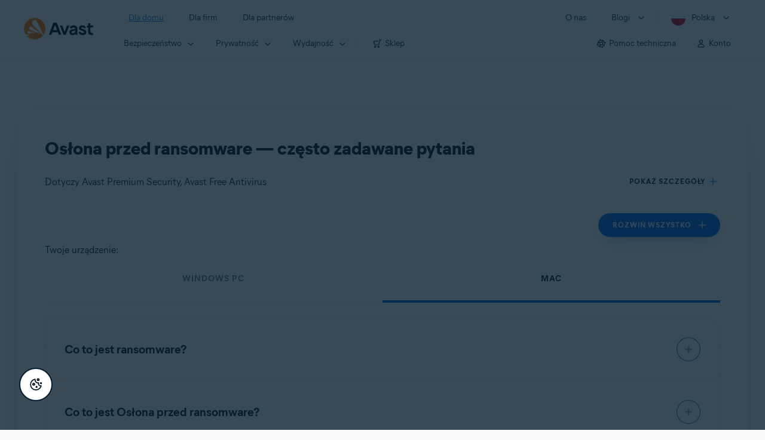

--- FILE ---
content_type: text/html;charset=UTF-8
request_url: https://support.avast.com/pl-pl/article/antivirus-ransomware-shield-faq/
body_size: 51511
content:

<!DOCTYPE HTML>
<html lang="pl" lang="pl">
    <head>
<script src="/static/111213/js/perf/stub.js" type="text/javascript"></script><script src="/faces/a4j/g/3_3_3.Finalorg.ajax4jsf.javascript.AjaxScript?rel=1769712072000" type="text/javascript"></script><script src="/jslibrary/1752551382258/ui-sfdc-javascript-impl/SfdcCore.js" type="text/javascript"></script><script src="/jslibrary/1746634855258/sfdc/IframeThirdPartyContextLogging.js" type="text/javascript"></script><script src="/resource/1744102234000/avast_resources/js/jquery-3.6.1.min.js" type="text/javascript"></script><script src="/static/111213/js/picklist4.js" type="text/javascript"></script><script src="/jslibrary/1686615502258/sfdc/VFState.js" type="text/javascript"></script><link class="user" href="/resource/1744102234000/avast_resources/style/avast_css_core.min.css" rel="stylesheet" type="text/css" /><link class="user" href="/resource/1744102234000/avast_resources/style/avast_css_article.min.css" rel="stylesheet" type="text/css" /><link class="user" href="/resource/1748518006000/avast_automation_resources/css/header.css" rel="stylesheet" type="text/css" /><script src="/jslibrary/1647410351258/sfdc/NetworkTracking.js" type="text/javascript"></script><script>try{ NetworkTracking.init('/_ui/networks/tracking/NetworkTrackingServlet', 'network', '066b0000001WOan'); }catch(x){}try{ NetworkTracking.logPageView();}catch(x){}</script><script>(function(UITheme) {
    UITheme.getUITheme = function() { 
        return UserContext.uiTheme;
    };
}(window.UITheme = window.UITheme || {}));</script><meta HTTP-EQUIV="PRAGMA" CONTENT="NO-CACHE" />
<meta HTTP-EQUIV="Expires" content="Mon, 01 Jan 1990 12:00:00 GMT" />

        <link href="/resource/1631772097000/AVAST_fav_icon" rel="icon shortcut" /><span id="j_id0:j_id2:j_id3:j_id6">
       <script data-script-info="CHEQ Cookie Consent -- Brand: Avast -- Script Type: DEV" src="https://nexus.ensighten.com/symantec/avast_web/Bootstrap.js"></script></span>
    
    <script>
        window.sdl = window.sdl || [];

        window.addEventListener("error", function(e){
            sdl.push({
                system: {
                    error: {
                        code: "",
                        message: e.lineno + " (" + e.colno + ") - " + e.message,
                        type: "script",
                        description: e.filename
                    }
                },
                event: "system.error"
            });
        });
    </script>
    <script src="/resource/1744102234000/avast_resources/js/sdl.min.js"></script>
        <title>Os&#322;ona przed ransomware &#8212; cz&#281;sto zadawane pytania | Avast</title>

    
    <script src="/resource/1744102234000/avast_resources/js/avast.min.js"></script>
    
    <script src="/resource/1713355349000/QualtricsJSAvast"></script>
    

    <meta content="text/html; charset=UTF-8" http-equiv="Content-Type" />
    <meta content="width=device-width, initial-scale=1.0" name="viewport" />
    <meta content="telephone=no" name="format-detection" />

    <meta content="Lista najczęściej zadawanych pytań dotyczących Osłony przed ransomware w Avast Antivirus." name="description" />

    
    <meta content="HC-BQFzo6kzQvIaSeSqThgPgILFxvWov4MciSVYc9v0" name="google-site-verification" />

    
    <meta content="Osłona przed ransomware — często zadawane pytania | Oficjalna pomoc techniczna Avast" property="og:title" />
    <meta content="Lista najczęściej zadawanych pytań dotyczących Osłony przed ransomware w Avast Antivirus." property="og:description" />
    <meta content="/resource/1744102234000/avast_resources/img/avast-logo-social.webp" property="og:image" />

    
        
    <meta content="default-src 'self'; script-src 'self' 'unsafe-eval' 'unsafe-inline' https://static.lightning.force.com/swe34/auraFW/javascript/ZzhjQmRxMXdrdzhvS0RJMG5qQVdxQTdEcXI0cnRHWU0zd2xrUnFaakQxNXc5LjMyMC4y/aura_prod.js https://b.static.lightning.force.com/swe2s.sfdc-cehfhs/auraFW/javascript/VFJhRGxfRlFsN29ySGg2SXFsaUZsQTFLcUUxeUY3ZVB6dE9hR0VheDVpb2cxMy4zMzU1NDQzMi4yNTE2NTgyNA/aura_prod.js https://b.static.lightning.force.com/swe2s.sfdc-cehfhs/auraFW/javascript/THl4S21tS3lfX1VPdk83d1ZYQXI4UUo4d1c2djVyVVc3NTc1a1lKNHV4S3cxMy4zMzU1NDQzMi4yNTE2NTgyNA/aura_prod.js  https://static.lightning.force.com/swe2s.sfdc-cehfhs/auraFW/javascript/c1ItM3NYNWFUOE5oQkUwZk1sYW1vQWg5TGxiTHU3MEQ5RnBMM0VzVXc1cmcxMS4zMjc2OC4z/aura_prod.js https://static.lightning.force.com/swe34.sfdc-cehfhs/auraFW/javascript/c1ItM3NYNWFUOE5oQkUwZk1sYW1vQWg5TGxiTHU3MEQ5RnBMM0VzVXc1cmcxMS4zMjc2OC4z/aura_prod.js https://static.lightning.force.com/swe34.sfdc-cehfhs/auraFW/javascript/eUNJbjV5czdoejBvRlA5OHpDU1dPd1pMVExBQkpJSlVFU29Ba3lmcUNLWlE5LjMyMC4y/aura_prod.js https://znb3hblkjhhpwrz9k-gendigital.siteintercept.qualtrics.com/ https://siteintercept.qualtrics.com/ https://*.salesforceliveagent.com/ https://*.ensighten.com/ https://static3.avast.com/  https://avast.my.site.com/ https://avast.my.salesforce-sites.com/ https://*.avast.com/ https://nortonlifelock.egain.cloud https://*.google-analytics.com   https://*.googletagmanager.com/ https://*.analytics-egain.com/ https://www.gstatic.com/ https://www.google.com     https://enable.customerjourney.com/ https://cdn.cookielaw.org/; object-src 'self' https://*.salesforceliveagent.com https://avast.my.site.com    https://avast.my.salesforce-sites.com https://*.avast.com; style-src 'self' 'unsafe-inline' https://*.salesforceliveagent.com https://avast.my.site.com https://avast.my.salesforce-sites.com https://*.avast.com; img-src 'self' data:  https://avast.file.force.com https://siteintercept.qualtrics.com/ https://*.salesforceliveagent.com https://avast.my.site.com https://avast.my.salesforce-sites.com https://*.avast.com https://cdn.cookielaw.org https://*.google-analytics.com https://*.googletagmanager.com https://www.google.com  https://*.google.com  https://*.google.ad  https://*.google.ae  https://*.google.com.af  https://*.google.com.ag  https://*.google.al  https://*.google.am  https://*.google.co.ao  https://*.google.com.ar  https://*.google.as  https://*.google.at  https://*.google.com.au  https://*.google.az  https://*.google.ba  https://*.google.com.bd  https://*.google.be  https://*.google.bf  https://*.google.bg  https://*.google.com.bh  https://*.google.bi  https://*.google.bj  https://*.google.com.bn  https://*.google.com.bo  https://*.google.com.br  https://*.google.bs  https://*.google.bt  https://*.google.co.bw  https://*.google.by  https://*.google.com.bz  https://*.google.ca  https://*.google.cd  https://*.google.cf  https://*.google.cg  https://*.google.ch  https://*.google.ci  https://*.google.co.ck  https://*.google.cl  https://*.google.cm  https://*.google.cn  https://*.google.com.co  https://*.google.co.cr  https://*.google.com.cu  https://*.google.cv  https://*.google.com.cy  https://*.google.cz  https://*.google.de  https://*.google.dj  https://*.google.dk  https://*.google.dm  https://*.google.com.do  https://*.google.dz  https://*.google.com.ec  https://*.google.ee  https://*.google.com.eg  https://*.google.es  https://*.google.com.et  https://*.google.fi  https://*.google.com.fj  https://*.google.fm  https://*.google.fr  https://*.google.ga  https://*.google.ge  https://*.google.gg  https://*.google.com.gh  https://*.google.com.gi  https://*.google.gl  https://*.google.gm  https://*.google.gr  https://*.google.com.gt  https://*.google.gy  https://*.google.com.hk  https://*.google.hn  https://*.google.hr  https://*.google.ht  https://*.google.hu  https://*.google.co.id  https://*.google.ie  https://*.google.co.il  https://*.google.im  https://*.google.co.in  https://*.google.iq  https://*.google.is  https://*.google.it  https://*.google.je  https://*.google.com.jm  https://*.google.jo  https://*.google.co.jp  https://*.google.co.ke  https://*.google.com.kh  https://*.google.ki  https://*.google.kg  https://*.google.co.kr  https://*.google.com.kw  https://*.google.kz  https://*.google.la  https://*.google.com.lb  https://*.google.li  https://*.google.lk  https://*.google.co.ls  https://*.google.lt  https://*.google.lu  https://*.google.lv  https://*.google.com.ly  https://*.google.co.ma  https://*.google.md  https://*.google.me  https://*.google.mg  https://*.google.mk  https://*.google.ml  https://*.google.com.mm  https://*.google.mn  https://*.google.com.mt  https://*.google.mu  https://*.google.mv  https://*.google.mw  https://*.google.com.mx  https://*.google.com.my  https://*.google.co.mz  https://*.google.com.na  https://*.google.com.ng  https://*.google.com.ni  https://*.google.ne  https://*.google.nl  https://*.google.no  https://*.google.com.np  https://*.google.nr  https://*.google.nu  https://*.google.co.nz  https://*.google.com.om  https://*.google.com.pa  https://*.google.com.pe  https://*.google.com.pg  https://*.google.com.ph  https://*.google.com.pk  https://*.google.pl  https://*.google.pn  https://*.google.com.pr  https://*.google.ps  https://*.google.pt  https://*.google.com.py  https://*.google.com.qa  https://*.google.ro  https://*.google.ru  https://*.google.rw  https://*.google.com.sa  https://*.google.com.sb  https://*.google.sc  https://*.google.se  https://*.google.com.sg  https://*.google.sh  https://*.google.si  https://*.google.sk  https://*.google.com.sl  https://*.google.sn  https://*.google.so  https://*.google.sm  https://*.google.sr  https://*.google.st  https://*.google.com.sv  https://*.google.td  https://*.google.tg  https://*.google.co.th  https://*.google.com.tj  https://*.google.tl  https://*.google.tm  https://*.google.tn  https://*.google.to  https://*.google.com.tr  https://*.google.tt  https://*.google.com.tw  https://*.google.co.tz  https://*.google.com.ua  https://*.google.co.ug  https://*.google.co.uk  https://*.google.com.uy  https://*.google.co.uz  https://*.google.com.vc  https://*.google.co.ve  https://*.google.co.vi  https://*.google.com.vn  https://*.google.vu  https://*.google.ws  https://*.google.rs  https://*.google.co.za  https://*.google.co.zm  https://*.google.co.zw  https://*.google.cat; frame-src 'self' https://www.googletagmanager.com https://gendigital.qualtrics.com https://*.salesforceliveagent.com https://avast.my.site.com https://www.google.com https://avast.my.salesforce-sites.com https://*.avast.com https://*.avg.com https://www.gstatic.com/ https://*.g.doubleclick.net https://*.analytics.google.com https://www.google.com https://*.analytics-egain.com https://*.sandbox.my.salesforce-sites.com https://*.avast.com https://fonts.gstatic.com/;  connect-src 'self' https://siteintercept.qualtrics.com/ https://*.salesforceliveagent.com https://avast.my.site.com https://avast.my.salesforce-sites.com https://*.avast.com https://nortonlifelock.egain.cloud https://cdn.cookielaw.org https://*.ensighten.com https://*.google-analytics.com https://analytics.google.com https://*.analytics.google.com https://*.googletagmanager.com https://*.g.doubleclick.net https://www.google.com https://*.analytics-egain.com https://enable.customerjourney.com/  https://*.google.com https://*.google.ad  https://*.google.ae  https://*.google.com.af  https://*.google.com.ag  https://*.google.al  https://*.google.am  https://*.google.co.ao  https://*.google.com.ar  https://*.google.as  https://*.google.at  https://*.google.com.au  https://*.google.az  https://*.google.ba  https://*.google.com.bd  https://*.google.be  https://*.google.bf  https://*.google.bg  https://*.google.com.bh  https://*.google.bi  https://*.google.bj  https://*.google.com.bn  https://*.google.com.bo  https://*.google.com.br  https://*.google.bs  https://*.google.bt  https://*.google.co.bw  https://*.google.by  https://*.google.com.bz  https://*.google.ca  https://*.google.cd  https://*.google.cf  https://*.google.cg  https://*.google.ch  https://*.google.ci  https://*.google.co.ck  https://*.google.cl  https://*.google.cm  https://*.google.cn  https://*.google.com.co  https://*.google.co.cr  https://*.google.com.cu  https://*.google.cv  https://*.google.com.cy  https://*.google.cz  https://*.google.de  https://*.google.dj  https://*.google.dk  https://*.google.dm  https://*.google.com.do  https://*.google.dz  https://*.google.com.ec  https://*.google.ee  https://*.google.com.eg  https://*.google.es  https://*.google.com.et  https://*.google.fi  https://*.google.com.fj  https://*.google.fm  https://*.google.fr  https://*.google.ga  https://*.google.ge  https://*.google.gg  https://*.google.com.gh  https://*.google.com.gi  https://*.google.gl  https://*.google.gm  https://*.google.gr  https://*.google.com.gt  https://*.google.gy  https://*.google.com.hk  https://*.google.hn  https://*.google.hr  https://*.google.ht  https://*.google.hu  https://*.google.co.id  https://*.google.ie  https://*.google.co.il  https://*.google.im  https://*.google.co.in  https://*.google.iq  https://*.google.is  https://*.google.it  https://*.google.je  https://*.google.com.jm  https://*.google.jo  https://*.google.co.jp  https://*.google.co.ke  https://*.google.com.kh  https://*.google.ki  https://*.google.kg  https://*.google.co.kr  https://*.google.com.kw  https://*.google.kz  https://*.google.la  https://*.google.com.lb  https://*.google.li  https://*.google.lk  https://*.google.co.ls  https://*.google.lt  https://*.google.lu  https://*.google.lv  https://*.google.com.ly  https://*.google.co.ma  https://*.google.md  https://*.google.me  https://*.google.mg  https://*.google.mk  https://*.google.ml  https://*.google.com.mm  https://*.google.mn  https://*.google.com.mt  https://*.google.mu  https://*.google.mv  https://*.google.mw  https://*.google.com.mx  https://*.google.com.my  https://*.google.co.mz  https://*.google.com.na  https://*.google.com.ng  https://*.google.com.ni  https://*.google.ne  https://*.google.nl  https://*.google.no  https://*.google.com.np  https://*.google.nr  https://*.google.nu  https://*.google.co.nz  https://*.google.com.om  https://*.google.com.pa  https://*.google.com.pe  https://*.google.com.pg  https://*.google.com.ph  https://*.google.com.pk  https://*.google.pl  https://*.google.pn  https://*.google.com.pr  https://*.google.ps  https://*.google.pt  https://*.google.com.py  https://*.google.com.qa  https://*.google.ro  https://*.google.ru  https://*.google.rw  https://*.google.com.sa  https://*.google.com.sb  https://*.google.sc  https://*.google.se  https://*.google.com.sg  https://*.google.sh  https://*.google.si  https://*.google.sk  https://*.google.com.sl  https://*.google.sn  https://*.google.so  https://*.google.sm  https://*.google.sr  https://*.google.st  https://*.google.com.sv  https://*.google.td  https://*.google.tg  https://*.google.co.th  https://*.google.com.tj  https://*.google.tl  https://*.google.tm  https://*.google.tn  https://*.google.to  https://*.google.com.tr  https://*.google.tt  https://*.google.com.tw  https://*.google.co.tz  https://*.google.com.ua  https://*.google.co.ug  https://*.google.co.uk  https://*.google.com.uy  https://*.google.co.uz  https://*.google.com.vc  https://*.google.co.ve  https://*.google.co.vi  https://*.google.com.vn  https://*.google.vu  https://*.google.ws  https://*.google.rs  https://*.google.co.za  https://*.google.co.zm  https://*.google.co.zw  https://*.google.cat" http-equiv="Content-Security-Policy" />

    <link href="/resource/1631772097000/AVAST_fav_icon" rel="icon" type="image/svg+xml" />

    <meta content="HDvQENtB3klaadSqitR6HB5oN6t2gzFY-aT5vaRSdkQ" name="google-site-verification" />
        <link href="https://support.avast.com/pl-pl/article/antivirus-ransomware-shield-faq/" rel="canonical" />
                <link href="https://support.avast.com/en-us/article/antivirus-ransomware-shield-faq/" hreflang="en-us" rel="alternate" />
                <link href="https://support.avast.com/en-ca/article/antivirus-ransomware-shield-faq/" hreflang="en-ca" rel="alternate" />
                <link href="https://support.avast.com/en-gb/article/antivirus-ransomware-shield-faq/" hreflang="en-gb" rel="alternate" />
                <link href="https://support.avast.com/en-au/article/antivirus-ransomware-shield-faq/" hreflang="en-au" rel="alternate" />
                <link href="https://support.avast.com/en-za/article/antivirus-ransomware-shield-faq/" hreflang="en-za" rel="alternate" />
                <link href="https://support.avast.com/en-ae/article/antivirus-ransomware-shield-faq/" hreflang="en-ae" rel="alternate" />
                <link href="https://support.avast.com/en-id/article/antivirus-ransomware-shield-faq/" hreflang="en-id" rel="alternate" />
                <link href="https://support.avast.com/en-in/article/antivirus-ransomware-shield-faq/" hreflang="en-in" rel="alternate" />
                <link href="https://support.avast.com/en-my/article/antivirus-ransomware-shield-faq/" hreflang="en-my" rel="alternate" />
                <link href="https://support.avast.com/en-nz/article/antivirus-ransomware-shield-faq/" hreflang="en-nz" rel="alternate" />
                <link href="https://support.avast.com/en-ph/article/antivirus-ransomware-shield-faq/" hreflang="en-ph" rel="alternate" />
                <link href="https://support.avast.com/en-sg/article/antivirus-ransomware-shield-faq/" hreflang="en-sg" rel="alternate" />
                <link href="https://support.avast.com/fr-fr/article/antivirus-ransomware-shield-faq/" hreflang="fr-fr" rel="alternate" />
                <link href="https://support.avast.com/fr-ca/article/antivirus-ransomware-shield-faq/" hreflang="fr-ca" rel="alternate" />
                <link href="https://support.avast.com/fr-be/article/antivirus-ransomware-shield-faq/" hreflang="fr-be" rel="alternate" />
                <link href="https://support.avast.com/fr-ch/article/antivirus-ransomware-shield-faq/" hreflang="fr-ch" rel="alternate" />
                <link href="https://support.avast.com/cs-cz/article/antivirus-ransomware-shield-faq/" hreflang="cs-cz" rel="alternate" />
                <link href="https://support.avast.com/cs-sk/article/antivirus-ransomware-shield-faq/" hreflang="cs-sk" rel="alternate" />
                <link href="https://support.avast.com/de-de/article/antivirus-ransomware-shield-faq/" hreflang="de-de" rel="alternate" />
                <link href="https://support.avast.com/de-ch/article/antivirus-ransomware-shield-faq/" hreflang="de-ch" rel="alternate" />
                <link href="https://support.avast.com/es-es/article/antivirus-ransomware-shield-faq/" hreflang="es-es" rel="alternate" />
                <link href="https://support.avast.com/es-ar/article/antivirus-ransomware-shield-faq/" hreflang="es-ar" rel="alternate" />
                <link href="https://support.avast.com/es-cl/article/antivirus-ransomware-shield-faq/" hreflang="es-cl" rel="alternate" />
                <link href="https://support.avast.com/es-co/article/antivirus-ransomware-shield-faq/" hreflang="es-co" rel="alternate" />
                <link href="https://support.avast.com/es-us/article/antivirus-ransomware-shield-faq/" hreflang="es-us" rel="alternate" />
                <link href="https://support.avast.com/es-mx/article/antivirus-ransomware-shield-faq/" hreflang="es-mx" rel="alternate" />
                <link href="https://support.avast.com/it-it/article/antivirus-ransomware-shield-faq/" hreflang="it-it" rel="alternate" />
                <link href="https://support.avast.com/ru-ru/article/antivirus-ransomware-shield-faq/" hreflang="ru-ru" rel="alternate" />
                <link href="https://support.avast.com/ru-ua/article/antivirus-ransomware-shield-faq/" hreflang="ru-ua" rel="alternate" />
                <link href="https://support.avast.com/ru-kz/article/antivirus-ransomware-shield-faq/" hreflang="ru-kz" rel="alternate" />
                <link href="https://support.avast.com/nl-nl/article/antivirus-ransomware-shield-faq/" hreflang="nl-nl" rel="alternate" />
                <link href="https://support.avast.com/nl-be/article/antivirus-ransomware-shield-faq/" hreflang="nl-be" rel="alternate" />
                <link href="https://support.avast.com/pl-pl/article/antivirus-ransomware-shield-faq/" hreflang="pl-pl" rel="alternate" />
                <link href="https://support.avast.com/pt-br/article/antivirus-ransomware-shield-faq/" hreflang="pt-br" rel="alternate" />
                <link href="https://support.avast.com/pt-pt/article/antivirus-ransomware-shield-faq/" hreflang="pt-pt" rel="alternate" />
                <link href="https://support.avast.com/ja-jp/article/antivirus-ransomware-shield-faq/" hreflang="ja-jp" rel="alternate" />
            <link href="https://support.avast.com/en-us/article/antivirus-ransomware-shield-faq/" hreflang="x-default" rel="alternate" />

    
    <link crossorigin="anonymous" href="https://www.google-analytics.com/" rel="preconnect" />
    <link crossorigin="anonymous" href="https://www.googletagmanager.com/" rel="preconnect" />

    
    <script>(function (w, d, s, l, i) {            
w[l] = w[l] || []; w[l].push({                
'gtm.start':
                    new Date().getTime(), event: 'gtm.js'            
}); var f = d.getElementsByTagName(s)[0],
                j = d.createElement(s), dl = l != 'dataLayer' ? '&l=' + l : ''; j.async = true; j.src =
                    'https://www.googletagmanager.com/gtm.js?id=' + i + dl; f.parentNode.insertBefore(j, f);
        })(window, document, 'script', 'sdl', 'GTM-WPC6R3K');</script>
    

    <script>
        sdl.push({
            session: {
                countryCode: "PL",
                secChUa: function () { return navigator.userAgentData !== undefined && navigator.userAgentData.brands.length > 0 ? navigator.userAgentData.brands : [] }(),
                platform: 'MAC_OS',
                mobile: 'false'
            },
            server: {
                provider: "Salesforce",
                platform: "web",
                env: "prod",
                dataCenter: "-",
                sdlVersion: "2021-05-05/v1"
            },
        });

        var a = new URLSearchParams(window.location.search)

        const kbParams = (function (data) {

            var result = 'no categories selected';
            try {

                if (Array.isArray(data) === false || data.length === 0) return ''; // Check if the received data is in array and if 
                const resultObj = {
                    'xm_journey': 'N/A',
                    'product': 'N/A',
                    'article_type': 'N/A',
                    'user_group': 'N/A'
                }; // default

                const dataCategories = {
                    'xm_journey': [],
                    'product': [],
                    'article_type': [],
                    'user_group': []
                }
                data.forEach(category => {

                    if (category.length < 2) return; // Ignore if first element is not 'Data Categories' or the array length is less
                    const key = category[0].toLowerCase().replace(/\s+/g, '_'); // Format key
                    category.shift()
                    dataCategories[key].push(category)
                });


                for (var cat in dataCategories) {

                    var firstCategory = ''
                    var br = 1
                    dataCategories[cat].forEach(dataCategory => {
                        if (br === 0) return
                        if (dataCategory.length === 1 || dataCategory.length === 2) {
                            if (dataCategory.length == 2) {
                                if (!firstCategory || (firstCategory && dataCategory[0].indexOf(firstCategory) > -1)) {
                                    resultObj[cat] = dataCategory.join(' > ')
                                    br = 0
                                }
                            } else {
                                firstCategory = dataCategory[0]
                                resultObj[cat] = dataCategory[0]
                            }
                        }

                    })
                }

                result = resultObj['xm_journey'] + '--' + resultObj['product'] + '--' + resultObj['article_type'] + '--' + resultObj['user_group'];
                return result;
            } catch (err) {
                return 'categorization failed'
            }


        })([['Product', 'Device Protection', 'Device Security'], ['XM Journey', 'Onboard & Use', 'Feature Usage'], ['Article Type', 'FAQ', 'User queries']])


        sdl.push({
            event: "screen",
            screen: {
                location: {
                    url: window.location.search ? function (a) {
                        for (var b = ["ASWPARAM", "aswparam", "_ga"], c = 0; c < b.length; c++) a["delete"](b[c]);
                        return window.location.host + window.location.pathname + "?" + a.toString()
                    }(a) : window.location.host + window.location.pathname,
                    woParams: window.location.host + window.location.pathname,
                    protocol: window.location.protocol.replace(":", ""),
                    path: window.location.pathname,
                    hostname: 'support.avast.com',
                    hash: window.location.hash,
                    params: window.location.search ? Object.fromEntries(a) : {}
                },
                locale: 'pl-pl',
                screenCategory: 'support',
                title: document.title,
                type: 'support Article'.toLowerCase(),
                name: 'antivirus-ransomware-shield-faq',
                lineOfBusiness: 'Consumer',
                screenId: '',
                kbCategories: {
                        brand: ''.includes(';')
                            ? ''.split(';').map(p => p.trim())
                            : [''],
                        userjourney: '',
                        platforms: ''.includes(';')
                            ? ''.split(';').map(p => p.trim())
                            : [''],
                        subscription: ''.includes(';')
                            ? ''.split(';').map(p => p.trim())
                            : [''],
                        "categories": kbParams
                }
            }
        });
        if (true) {
            function removeUnwantedParamsFromLink(a) {
                var b = window.location.hash,
                    c = new URL(a),
                    d = new URLSearchParams(c.search),
                    e = ["ASWPARAM", "aswparam", "_ga"];
                c.search = "";
                for (var f = c.toString().split("#")[0], g = 0; g < e.length; g++) d["delete"](e[g]);
                return f + "?" + d.toString() + b
            }

            window.addEventListener('DOMContentLoaded', (event) => {
                var elements = document.querySelectorAll('a.dl.external-link');
                for (var i = 0; i < elements.length; i++) {
                    elements[i].addEventListener('click', function (event) {
                        sdl.push({
                            "user": {
                                "download": {
                                    "products": [
                                        {
                                            campaign: '',
                                            campaignMarker: '',
                                            sku: '',
                                            maintenance: 0,
                                            seats: 1,
                                            quantity: 1,
                                            currencyCode: "USD",
                                            category: "Consumer",
                                            price: 0,
                                            tax: 0,
                                            brand: "avast",
                                            link: removeUnwantedParamsFromLink(event.target.href),
                                            offerType: "download",
                                            localPrice: 0,
                                            localTax: 0
                                        }
                                    ]
                                }
                            },
                            "event": "user.download.products"
                        });
                    });
                }
            });
        }
    </script>

    
    <script>
    /*! Declare GTM dataLayer */
    window.dataLayer = window.dataLayer || [];
    /*! Dimensions to dataLayer */
    dataLayer.push({
        'contentLocale': 'pl-pl', // Replace with correct language locale
        'pageName': 'Avast Support',
        'contentGroup': '(other)',
  "articleProductCategory" : [ "Avast Premier", "Avast Free Antivirus" ],
  "articleType" : [ "Basic Usage" ]

    });
    </script>
        
    
    <script>(function(w,d,s,l,i){w[l]=w[l]||[];w[l].push({'gtm.start':
    new Date().getTime(),event:'gtm.js'});var f=d.getElementsByTagName(s)[0],
    j=d.createElement(s),dl=l!='dataLayer'?'&l='+l:'';j.async=true;j.src=
    'https://www.googletagmanager.com/gtm.js?id='+i+dl;f.parentNode.insertBefore(j,f);
    })(window,document,'script','dataLayer','GTM-K6Z7XWM');</script>
    

    <script type="application/ld+json">
        {
            "@context": "https://schema.org",
            "@type": "Organization",
            "url": "https://www.avast.com/",
            "logo": "/resource/1744102234000/avast_resources/img/avast-logo-social.webp"
        }
    </script>
     <body>
          <div id="ZN_b3HblKJHhPwrz9k"></div>
    </body>
        
        <link crossorigin="anonymous" href="https://static.avast.com" rel="preconnect" />
        
        <script src="/resource/1744102234000/avast_resources/js/article-scripts.min.js"></script>
    </head>
    <body class="pl-pl first-menu-for-home">
<form id="j_id0:j_id40" name="j_id0:j_id40" method="post" action="/avast_article" enctype="application/x-www-form-urlencoded">
<input type="hidden" name="j_id0:j_id40" value="j_id0:j_id40" />
<script id="j_id0:j_id40:j_id41" type="text/javascript">anchorToCtrl=function(anchorParam){A4J.AJAX.Submit('j_id0:j_id40',null,{'similarityGroupingId':'j_id0:j_id40:j_id41','oncomplete':function(request,event,data){hideLoadingbarOnBackendIsDone();},'parameters':{'anchorParam':(typeof anchorParam!='undefined'&&anchorParam!=null)?anchorParam:'','j_id0:j_id40:j_id41':'j_id0:j_id40:j_id41'} } )};
</script><span id="j_id0:j_id40:dummyPanel"></span><div id="j_id0:j_id40:j_id502"></div>
</form><span id="ajax-view-state-page-container" style="display: none"><span id="ajax-view-state" style="display: none"><input type="hidden"  id="com.salesforce.visualforce.ViewState" name="com.salesforce.visualforce.ViewState" value="i:[base64]/DZTQVXZHn/hwPOfsdQLkP58NUlRPNccAp9HSGPHCamEq3fRFtvinLDn7ul6O8AVaKgRV54y9FdKLt4x9RY/4reANB8vQaIn714lE5Ph5EYt+wVU9uwxwZ/yDRVR9fZ+I84VWlH8EPIBO0pYhKmTaYRqXyGIiupsh62RSWVkpEgWCNM7J73HU89vihhQQsmgii4pcQOfttdlICsHNb1iZUC24S+KxqiZWYbMTmL5TmTKNgmc7g3Gm7E9Nj+FoCX0Sf5tqBqgo927r0pa7u7mgcxEA1t+oJuXkVvjd1V0Tim/8bn/Vj0WemPRPyjmu7KTR/UH6Ncmc+57Br7FzyxwundGdauqbI8EQRJGsyZJx3odgL2PS6rE/9msa6+YsPiZnL04iq1qdANC9ib/BMjSCdbJbQd/pj1M5wiqtJlUOiQt+d/gjB3/H8MJjravG2QL+zN/JdiTEMWm8pYbk2cag6XI8I0M3QlXSZ3HDcbPVel3zmy+tgOI8G6OVhguIBNEW2kOUv4rAAn28l/YrUqUuOn/Akt8n232xAMnXPiCYUQTolTbEGxnJjBKQbOj9aUgLWHRisvZTA/Bu9dYVAUUaTjVCT1WSPNXFMgoR+l2tF8uK4yPhkym58TbRYEcy95bP4WPFu6TsDNItiSUPsZZxhQFAMpurwq1ymV08mwJzXB6l7XQiJ/D4uiBtDLZjpSH2zsTDiYHj1M7CSC0gvsY4EJjGoapbp+DTCiRzglFPGsimC420fST7+HJR3sif7A+X8KAtryaqE3k+oWXN+Iln8Exmd8T14Lm9RUk+/jQn4rrbvaRSDnW2khLBA4JttztaHCUGR2GXvucTkOXq0okyTayB1qneBC/X4n6RftCmI7xgJCMehujN57t840GaQ34dPiWoaEAMutRGJAqoT7l5FIjPmX9fAkenbtn4LEBJZHuTuFR04hGn2WrQX6FdRmqDJtz3DruXWLmXoYXCP4mOUOp7XBCZX3YrdY3M/oeG8Rwc7wHgHH97Ig7LY6YzXe7QDt5jfO7T3zpGZKNWFkY67aFMr8Fe0Dkk7CncrTZgYcCw44qtWbEXEYZU4pV/6enC+UXVx4pJcRu2T70VLATR+bIB5J+KbLI3VdBYfKxfAmodTeUv7JzsI8C0jx7niF6nMWEeYFZ0JEWvMAeMwi74aUcKAatxOn2GHRWF1T9gb2nn98MXhlgfHfiI1BkOC874k1d55x6HM0TMjIlVDNef+2GWxZMCd/3NDvuIlIz1zpAyfrYrUsGq1ydorCYqiwD3GGa8M1QMpHvv68ljdX80fYF31A8XI57MPUe2tZS/SBh0ypqaCoLcUxwmNlOdw2MRyoANtx0QVxPzDapQVslOzIoS80MgLiNfbAEwWuGfun2OwRaFrz4nCfDbiCBw9mr/Ilos/4Z30bFtIZX6zAiAMKSsM6TYtKknsUfnnvtSlq9/[base64]/msEzQuPudNOUs6v5Mboz3RQIEENlQWB+J2YbPdd+Q1/7osOAVv9lBtTcYqV+vVtPjj1yIl3KqXBs+YDFxdV3WC3YNv4FojAMUjCvmILdr8C0n5HE/C6x4eHnVF91ZU2MT8ZLuJ8dd3T+InrtK2lzEEKlWwTnHK3J2eu86aOXj/Cr4/iU9BN2a/wEGJSOBYiNLCeZeWsruD7vrbJqvx3ayHP2z7VvdrjHcaa4PiIj2XQN1PY9rWe3K2nie2BNGQjaA2cBhevZz7guJk+A4iDcNPsx+wPOBJq3e5gINZIiRXNxoCU1WEDG378CKZhvF1XFSOmc1fndhua1KBh/hpoWhnuzCHr+8OAFbjJnF9hbPjt7jUQ3Xo8gtp7h13IKZ/oYTZRIt6hYUmXfUuADiX+klgTlEPVfCTqmjkew98I5VdfkPyS/WcGEsHxPNW4HRUJo1hPK9MxCBX5JKsyorGI3t6ZKiMzuXrEpXgDmCxNBOS1YdEF5RW2K0BmB9zMpfrjbasXY8P7D5oWi1L6aBqsw9lexgJ/A6h2Jv+jWKJLEG268HZJr36gaB7Xas2nZ7xrWoz+Y3pmmHkOIvnPt5vW0q/[base64]/pK5fdid6snu80XrdIHA9t2IKcK2/gG+nwW8dOWJz+vKolOTXWEHdb8QvGGjyOiaChEa0qoarpPSrlFeSuUJXhKDJCh4JDNQhnI3Tc7iclYyLBMoQqEMvXRhLw2weUVl8u+3JwUGhbfkHQrRAmrdn8zNzIKs6lZrgI/Boti1mMC4s2YILn5w9pDE0cFGhVneqNgE/yxYYnDiemP6D0l8syP4naI4eiRD/[base64]/1LwO9touPWCVuodjZlEYWgq02ojGW74AlfY+zJKfpy0m1wPfVOjUrofIQKKnw/KZsNmADpB0KO6Fhvolg9L+vLtORIJlUZUQTNCMFGg/Nc5NxUw6E6oyuMiVd0UsvjKwhoo+f1OLWZw6FhwQaaPTwL5KuywTYLdu2eoC6gBHhrrnI82RI+6PkhBrFVtDBfaLIg6Jrc3A7M3OMGIOCScQozce31rJM0hIBiK3kGCQmk6D8bO4ZQU4ZKP9ufLnETGNDs6cZiDvxCDiYNZ37vKqBV8tTvsuehGaSBsqduwibWSrh/PSYhosoPoUz0IPdzHwfsD4SbS1piEX3MKMRmJOuxh0g/esHCzd5jPj0uYk0099XU/QXGVE/SK9lFnOSfCl2Tttat+kModj37+Lo/QE0Rl2N6wEMKvMkE14xlay+G/3DfUfwY8YmsH35qOCzEyzfAK6h88SOeqhO89s+/bBuQbZNo+GcMB+GpI8WwOGB78R8r65WzW6P5e18Hkp6lmEYdqhtlpJ8I2aJ45Sw1pYA9axBoxX6kIw3SyRE2JzwtH7dP6LDCB4EAhv01a1zkagxD7cZneh6qcO/bo8qzDWPzDQQ7ZyhORdLpxrGPMWE98NZapyRlPZDieq2D5RUhAu1o92fxGtZo9K/WwB7IpF/qu3xMrugBI9zOlKQmXVHuIBJ1FPUsBmCKe6STWg+SUlV6VwNatRXLvUvBDxuasBRXl0993MmtTS+7tTQTgLuGsdJT+22Cv5XDURM1f3DNSE3CN3v4PLWDfOIXnKfN43TYhaHXWU831Jzb+TG5aFxKh33v4qrFa0/LMl70EnCpm2e0A9KnG07DavkIZ9R2fgTGs/JYfC8dWnFEFvoPIjya0eh+HULOm+qJQRDakuar43ZmPqfF+trLhzjfhOqF5NEMokpE0Ur/+XXrDsB7+ydzq0b7QDWyXeCjYzqqG5aMwfGl5zYUhrom/8lwl0HxBI/gHE4ViZRu1sI7rB7A2MlDAlLLwhyLwbOhpXqzf3LPbqMqA1zhNr1Lq0Cv/0tyUov3NrOfVfHnjUCmesIf2rhzWb5vph8XeMtmMKXD2NDo669Hjt8UTpxO4t5FJ0iHLDu/lBnJRLY7/7Lg2ZeyX8c08GOuqhIQbunzh8mO5fDzS6jngHrwQbL7V38pQNl+7Am7PFL8OCrRb5Ob1W6ucPLLjQUQF9EhvkNeIpHxcYy+fQkQ+lWBmwfyRLcABWFiN7yFa/aFgWY8/[base64]/cQQXkw2Tz92zVWTL611/no5UGVCHYH8fA9WDKOL5b6SVOXnw/iPcTPpVNHtSSSjs43raveJnCaew8HXqpyV5Sh3L1YaZ3mt3vnpYlsBNULtqkunuBjU1VniHdmi4e6+0eVK7s5N11NxP/u4hMGIU8+pJf4xcyE+x4r8ygrGfLqInlq/++WAf0RX+YZ3JQqAK+F4bqHWWoZTNmo8GDdYl5tEylLUfyr+W3HET/Ucnr/p1XbjpEcTMbFnob/QB2XXUwx1dC27BMQ9i1rO80ivwG3i1kdvqYXa2kyBchOCzPtfQMOTWCf2bN6VfLTb0XCtOrup9N0Goo1+Zt9YGzxK1wybfE/PsNkNktiwI1lo4vjdufRbLy+kzUg7OZ2/XSbTEVU06VMBFrccX14grGmXB7eMcRE3VZI5hqyxuU2RKlnNCJiONLVaF4EHnOlgb/OrRPssuFL8Oe1t9oMXGK3UEdkZbmnJBHqonUUUMWmQCZlv+tUafgdxsmsfe4lT/iRfFVZ7oIjR8zgefnI2Ft0tdZpHtQyq67kIJu/T9IixAiRFDbS97j68jgi8zmNFOcVCJUnxvnWWZ+hddDj4AolGkyahThVS0Qe6B955tkXb+XILj1adxrhFq1rmu/4cZPZFowExxUTM9J2s27IfwaBEujLDJjxPv1vjeg4pGhuhuvXLAI7lMaas50ByDRDabVqnT12/15v+HNAco0TetOxyyPIFbjFoJKcPao9BDvA7N28lg0aN2X9FwjsV9RWoobhJH7RWiGRnCZ+g3xxzIU+ov/LhZCnPapQxAnmdjJOQBVN43lvnshlz+U7Da5MDj6ZAxi0M4IFNqXLhQCyrWzpOSLv13u6sMeUtChnYXQDqsnCR3xghZquAENQWaxmApzk7tym6JCd4sfgngf7UgRUBcZRH2KHOmVQIKlEuh4mvSJ7K+UriS/zePUj88MmZvLAO8RsW9qb6OmRhMdt0Vo35lSyp95k5TE09qQjmaWUyRN+8YjpM5TWQCyZtNczKM+0SWNfbB4M3oNscvYYLL7ZHflDggf2Mnz/AGXjOXE0KscO2q2PP1sQCtjjLNz2IOZ/dR+b2XE2icgaGv8+LAFwIyKhRSwtqIDLpZ0cC1TojkmF76/SetUXGbfWhA9onL6EPhBLu2yvQEeq4A1LbY72kzfSWitfWs2nmTHEvC+V6XC872nG64qMD+dJgTImNzSzZUKKkdFhEevnQODM4FTrfijcQaw94PfLVNbsoiD7EUDLjdb4x/bkjkq2AMwKkiSvjs2RHQZh3kEjx7ghHtaYJE5IjFiD6FXwrHOuMcTpVIBdcVgTA7ib/8qzOys5bbZf2UanSk8WIfJHv+MoGv5Qhp0DgHdUGt/xQ5h54Z0aEXIf12watSeAgM7/cgev3m75TbMZsx3n4DwXoibfXdQlXKjLDqz+Y0mtv8Tcvp3HaL4qybkAGPNCqe415pYT6+/AzazKP7NmQD4s7v1SUR6bxaNqpmr/2FjjDymoQT9TflXwA1FJtdDi8R1gNC/bsV2xvZWTrAAVJUlDpYZ5gtVsrsJSCHWRZ3PAh9yAw0UpfWdtdfBIWYHeJT0sWjmcpel3xIzIR/Fu2OyxdyxwO5lL9b6ZJ9AsoIvYBx0m++1XQKQWoElu0DtbvM140oXXM2tDYhBnNBr0HxbsHtXQ+zv36P0RSRRaRsyWY90qK5lmB5AZjDyGovALJObLkW2DsKheRpZn1vZFCfhUKwtxsOj2I/HjA6k+qspB4ivSJNr/SwvLortXGNKYGI3hF6qa8XhigEYP/SLsx+sHDGf0Wom78cogIg2PB+nQibVX1anIb1p9r3Egszku9YL6wTpEZbIZZxk2ZlkhL87PFnGsQUmgpvby0/0aaka79431oVaMp9M7Qzz0DpaRGrJoTKCklfkXQfcsclYGz0FJKIi9tqzm2xPnNLsXOFeeTx0B4CHmPuzHBF6q0065W/wCGIvApgdzRSUVGNwb1kX3PsbaCNWmzhO30No2J1QMmxOIGZWl/bS0yFkElDo3vpJgbvntMT05l4Go6K/HuAt6XB6wIl7WM1B78if7szsyEu5ll1lcJ2ydcMpDJj82zhvrikuZStFVxRlTS8PFaQiLfGgCW/4Y6gtWWfLj44uHImA/OP9BS2qmd7If3FebJBNU7J2Pr5OYYl9q2m6zfQAAYAN8DUS0mkfhDnf3q0PH+vm2fX/qsv4gExUSGQP1LRLZVu+A9XGZo+gVceLqyoX5lbRHr7EttRipBU8TyQl6wYktuntbQpttUpRSnBLFm7KHwyVLfRVoKUe514m3ZXaGdDIybh8Xct209U5y8VfMtHwz5rtHmHEBmojF2lgVArBzPFShY+tpGdthledRqzXoyMH0maYwtD+9Vd/Kb/Fp2wAKbTUS9PGBbD7OdRr834+zTOEuhgLg90rHKyuRQyPAmNNBMzYkl0l69Tzgu8vus5aAD0K2fbs4oqWGSmMPcEyvkN8zXfsXIKpWKh3tJsHsEy0mYtY/BDBBjf+GhPM/WSmpcHNGykaKfonrC2CMaQ+1jnwz4NDdsmCR4yLLVRcpStGVoL06VTIo+607jwoSnGj63y9RTNrfHXFYLsrFt6SSosz6//y1seVZGllWLAr5LUTwv6xfk7toc0ggiscmVHFPWU80pd2xIrI7Ncr71SBo0+ZA98v/DdAYwf5sJ7umhPSxbfvUg6tnIsFiJJc098r1QtKAQ0nSYkoux4JmNeztS+M0bNkJqGFTHQ1OMmsP7tkY6ZfvbWx7juaUKmTax8zK/P2uLNQpsmV/wUCNOFLe2jhrgNPhd8rP01sECmapvaRVKDx6v9urO7jpQEEo/YMY10rLfbOTuTqT/gWi+ZKp/5lGJQx6jXFXacIpj22EXnDhrT13BfZIdZBUZYXTJ+F+v4lKgEqkAQUcEW7icRFVYIxSSxpJZhr2ziJ8vtF3nWpOw0TS65VIiUkO0Qam7mFkFDJYBRj/Bin9PKps5cEbINYxaOcuNKDUEuIJF6hH2vqh2YiFrSzWSjR3eDLPrQwtSHTYF+a9G5thGBe/SChtEP581Uth9LlYesQK/J2ni6ux1MzTKtxLxoyYGRjGChtgmCP7j6WMp/IbnvKTDogFuK+7vud4Td/JkWbDXNepL9DW3W96eJGGMYHEdDlw39cHvnVwpXqDTME395y2bvjIVoIH0d90HaDZQ/bf/Ew/tzF7lD92Daq4Nt8SaeveiOeg0jNuTUKV5A3JI996b4e0O5Wec6n1q8BVYx2VME+sHquoSXmA9T+4ZStvGNGrmEu/H4e6h1nkUSSqCX0BJSuQ4YaI+R528bjKZNtJBOBS3cdn7LLbW2jtApNCbwLIjuPiqN0zAHeMDMyzvAM6tQtra5DUQP4sWQArP0ZhEMG4ZZCxWBnDxkCA5DKsI/i0ZFVUmIiaqydeEGSi1LWgo0Uh3wkCNbD33QRrwkf/2tr3E19K1U+v28kVe2hq4F4yvyxgb6tUvE20tg+0XNDAm49WP6nxeD7YHxKcm6/mD2JxXZkSa49U0xNJanfDEb/vNQKWRpikWBBOdP+quEBJL74YcH1EH0AnspkV8hi7agvv0ETdKQ4NOKlqn8yUYt24kOzlUKUrzAj/BCBB+Rs95dTtL/hEkHhB+6X6zPB+zuin87RB3Q8VlCAvHeacB4/gd2fWxusLxnst8d7S1cgmkjCY2TvluRBAnXSlDnWWT2M4f+78+cyqESRjUnVi9txHCq7T5CaszculXcF9FGR1lnk2XuNumCRcCi+ZPeRnuGnuAKbnp+CqZTTLre5P8ZBst63rs8s3R8ocz0kPPEYBTuzBfQVxORboo/l/bkv0XOmJgMiaEXNLoX1sg/NS1P+JZTJjmF1f34z5/l0s7E9xQvQAiwqwRhiijPWZD56c5geraDmILCR0N4jDynIuFpqAq1JNVW4SpF89dClqUvwbQ1zkA8bart8G4IYUeMkqrOgPeENUQin9rlEEddjSmJO69hAK9SyU/z0/ESzjmw9ni6LqBskIOUTza0HUTaXQValeR2qXflV92/IJ2hNd9jWeOCpFNtJBiwEEdohdUM42YJqiOLW4eCCpDGGl+nT63hRSmUM1S2TMh/bbOQtLhM2KYWKodlEkFQL8XuDgelFaOTx61tNuzRFC4JJ4fQDkxsaWTETZsTYJuN/QOpy2GpjOo9bMW8s75c4KoCo9NztaMpLQMvg/e0BQi0arbzMa9kX5SFrhemmpvpl2hYf1h/B6WtRTpuvhMCwktaKfnjGXWh/Jo9ap7mYMIhJWMXxNkbHPDfvk7PwihMW40gRrLY5QpnHEIl9ivRkgnqC/U/mrBFU/O3AWRoOsflltH9LHxwpXqR+8lXU4zgGe9eqjeOo7bg0dqGdycsq9E1Pz37GA7kHEDzmTTRigG8sMYMmFQblBv8ai2yXBiZGcRndDOy3hp3qlxAOmtEZvAp6CZA/dNg2/VeJoh00gCNTo+4C/Bp9h5b2q7NXk61Wto+Z+ls6zz4JVj+pPcIUwIz+xeEhM4hrs+Ns/WaHhx4BsA4pqqrLWXjUl1fZnpS8H3Le9eXFR5n+oqMq7OqEFiFY9SJw6jNY97E8g6XHYGeHSI8MfQ3frs7vETh7XBT7WfTOC3XIABNz3XtSTqbB9ief/xxPdRwuu1+qjyIGu7Wk0Vsbcj4FCUem8xFGkgyjmXYPK/FEeubQcY4h7ihik2P5Zv/RpRYezxwWDQvK2DQ56z03wuWYrRCgiy7VGAZkkb2o3Qt3jACAN7OmJET7AMDpI1AvaSF77TlfJzi4po5Qxign+XZGgHGYNmopK0cMJaEixWddSdaQD7q9EJKlZ96vYdQAVZg630/i5dX02FWhcrSo8HxzpuxC+Whs9zc8dHpcn0hHyqXi5rJwO6GNTOAXL1tuiV0jq0wwL7h/wKgWaYWlFFWunbEkewQtfHhH7Q1y/Iocay36qjVvNyT/T5cPywIy6BPkNb6aT/aXv2xMHPkVzc2v6g6D4ofga5kG+EH7dMtrIT4F6nSXYtNbQIBIU2PHCW6S2+1XLPPDCyWl0gY0EXum+k/Uy9MM6f9FV/hzjREBAI+kKXsHLcvtR01pRoe4qYyrFdEh3gkck/E5DKxihToCZdvMiOXYf3UUkjHMmY3023Xj+RHADr0Md0FEcDzPwq6H/LRwQdXCiUmrjnIZ9gVYUcggajtPUujJYdPtobk9JDWaMh6FmMPaDEfYPI2Y69XO80JpqMkjJ8MdTDFy9dNJ6ya+ziGLL4iJOO5+Ne9hIJYS3LTrzraYnWcYztgdOPEyNdRmhKwq5egvtDzZbJeKoS40oXsrJs/+llwwvt1JI10mme4VZZmbyAoMX0vKzLBFwrlikB/0xD4B9l1V7D27w6RPDPlQoPjbHb2R0ObNXN/CIo1aXcOuAXjQKu/0KzA9s4N0o+50wGdCpSySfemK/ml0ZQ7RC0003OBl/GbmTT/5qqn52GyME/ocjeF7YEqYXeO/w8F1gyaFsaSP4CVdHRwcm78L0iWmF3iWAJVt9Y59NkvPU0tOuyrCGSNjX+ykh4tLQStN4pCyoycv49a1H0nhwNlvH1fk7tVleZr/Hut00FcD+6Po2seo1vK4m/kOSyqAivpcVSUPFTiphTbVid2eoXqXQhQ9H22j5rMM/ZHTovJJ8+IsPNICwdfkxm6wF+0IkdjO/GzzbfqgIeHcVmtIt1maF5cb9I0IHyEVSteF+rtt4+Uzvuce/PXEPyqYmheAcAHKGkr/BE14H66ubFBSaEEs1YFYkOy4Sy8vCPSK3y1cdzUWIvK3LGgqJuphsUv6wUvlpytEJ9/rkXN8K92cAOYpcsjn7tOsTx5U45zmtc9huZmSlmHW1M0k90DibSoFax0hAzw8AEiDdDzVboN2DfzJ42HWeChoLZhxLH9b+cY0WHe6ZljaFLWQcyiPbxAgQRz008wb7GRRscJHUHIGPMdYuwRGF/WNJh/w4pDAjEeVOJQC8aErZPkWpmFd+9Ti4UaMmMeC8a8U7T/aiDzQy/a5hSc3DH0JfnZ+PSc9VlTjapS3QxcN/1bR+22IdZEE98UUEzh9/[base64]/UV/z5dAzSgJy/1FYD2LKmPYcXGa5iJD4BBBoCPcLAgZLO73tUT4shPaLOgYJfmEBPY8tphKWdxEZ7BrWyzPxroTjqK/Ik5AHdKavaKlXa4HO3c5rId0BZWiWcX1K4U92QKk0FUFn6rvKeMoBYmYgUGg5nC8+v7e/7DKq8H6EjvLBfuM9QGjMaCvqjDeZL82Wxc/SyXQKElfupiWGFCZV8Y6YBFuuVhjUMWEzRaYl1o1hsurzca1vVUyZ28KwXnuNpw/5cUtEI9KTXYBMq1HQE4V44lz7fMNCJ8KvZHeJwIQmDfmrbp2fwz2yaW4sv/bDON7TtbjEESLumb+9fQ4iuzpq6rAe4VXMB7CdBeptso2Ei/T1/W3EltiEH3ohuKWjIk/86TeBXyH4WVXD7MLYGcEDXnOrqRVENerz+Qt8klTd04gdC4smgcLt3uqhn8DmsefZzjaUeFJCctg451S0W4grLRSEa0xQk5OBVDHw8tOKZ/+00T3wG/BKtCxaVAHHPryLI8i18Nogrxr70e43vnStPRgcJ6Zrq/DMgo3K7brNsdY96gPEeuUOo9zlahXPiZQ6DRe42kn0Lp9W3Momyk7H/Ik8wRNylUKE1smkZuXMAFqSgO0fq4LhiRlxOQI8JfU5WN4wgHTRqkFH05H/W/cg9EUspHw3d8A4S83tgDu6T4A7+XMGPW+j+aXCE7hNxrpM/rmibyjEOXRkW0s7TFnB7u8wvszkCYlCgEAuI/WJXX2YTdSiFNYEyQD6Q1/tzVuALH1wRsTqcR0iZctYCaC8iJfEaYdDYaIYXktcXrXYHfKhgl6UBKwxvPmrk7ChRoAm/vKdFuIxVT3BHbTi+V3lTi19hD6TEhMYnRAo3Q/q8DB1vF08ERGlBqYgcK1/TZD61CbCARYgN1PaQhQJxxAjL1LhNDH3ctUPKU/mXo1zW5f7IPj/iPAGgsuuPQJ1JUSAPDioeDpOp2qoPvRNg+CRn3aokHiuBxNUrdy9CuNR7/332zd7mo8W+6zxXUx4eQDlU24XaKbArCUF3ZaUsJ12XKaZCq6iz44YZIqkjM35lmHQrGbhzv9MGB7+eYBvPrJWlHflgtlNMD/dwXDBg2zKRX90pEMTWbqi3B7rwIXpmMcbH2etvNgF2FZ6LWNMNg4Ia4CRYsOmj++gk57SgDfJkQU+8q7gaNvCQdlsluvcstyuWXNz1pXxWXlhLv9C6OImz/2y5P7lOJfiNKAQlhNvlu5YCaCflxjsErRXmSDccvHdNgKoJEoFYUqSXEOR76waqS5PJdD1AF37G7hStSo4nQd9kcBz4c6WsQYvQz9BRjaJR0vwIPBpp/3xpKWMb7wk9a9n/yG6AH1SHPXKyoJtfBfxhXzmqWRNQIZnaU+wtVq1G5JuxZrfZZM/rRuKCM56uv8hX4bRxHABzKrVjMIFrgwN0YQv993GKKxGDOdkRstVLPo1v5DHNn6su0X0djJBuYWHBOWFPJd2riy5HgqHd9qtcPXkNNpQeuwAxAW09lLIIglvbqdqZdKONXiyrMpyokIhttvFgYLQA/erhsvw0d++qyyLzYFgxSksoBLCJlzdJEfIe+R5s00C/U069yzcmp7rBzXdLwT5YpRb1SwrsOVIEV4/jqi7wLlvc2b9J7JeuqFBA0f9c6JKpVC1RRhIisQrHVtjL0H7fgyVC50N0VnnZ5Q7GERXlEo2GsfmMSHGkKTODcrZ4U/quAHREPPc85QKvRaFRiKR8QhdhvEuadbALVyPwGsbL9kLMnE+mGTKARMBppxfeJF1PfBj5Q7M2gbu6FzxsUJJSUWVnhbn1WJYDi+Vrv3e5RuuRIK5uwIfm8bJ1fvNfXD0/smMHJGIXYqBs25UadUFubCR7JKc1HcU/sEjBJ06glXl2gBGr1Zi7S5veooRMqnfXooO8SgGJ9MKX4qFYyscg+Jwj3B4xXgv5FkJv3BpLpr/cVytj7CgapfmW7kOW2xsIQrEliHf8hFKXBgvyzJQile+XXI9tfOZmw8QPIXwyQwk/Ol3oNdPHLJg19jJjk5m14FYkLB+6A7Cpr3RRjB9ZeEQDmNbTuNpk8FRS3btf/[base64]/ZXUNwpj/QiwqbbZW8bIhqCU8i+Hv72/vRsrczywTzivnQGvNju7IM11Es73aBQI9ytu2gwdEZtx8D2mKFnnXd3mr0kSEEIOD9wKzO/I2+YuXXgOB661rPAozpbHVgDaDmKog5jVLJVH/OY69GAG0z9LSxvJBRA8NYb0UpnThFtEPTuZN5uN+qi329GgK866Sf5UE6R+LcpvNEcartEkH6WKAqjnM9JkFfpUirBYCTz7t8G/ueVLVSvHyzbQNS1Rlr9x5bX1hcbbJ0yaj79PFTXkRWD/AaHN45AJ87wUZGl6aCU5jSk+PMoqUH6LCsaq95fci/0UKvT1sBaJbK0tmRWp0grE1D+LHvoL2NisKfUwdMb0ct6kukK1Lotz8v3ErwWpDjf1ibWqzHGZvwjOt5gKwzkEeokOl0jJbNhHqQsSqflEv7AxQEogid0MGeFrzyOhcNS39yD5neRIhDK/q73CIF21xLVdawnoyePtqg/eR739xkB4GiAC10a5FwnX/S6awfBu5JHvj3AtLL2Ydcc33hykLA+fKHph+IvWxmpki+d4yWTzYk7dFdKFuNk3YEXVLOjFzjg6bIr1EQjm5YKyCiUx0eACK1qg92c3Eu2SJOb2hoJuY8x6oSwG4ksvc6TvSQ1XidIis7mGYX1dFrPxG9Ry7vNsJkNZKvgpwF0jkIoU5HvMqZFfMsVHT/[base64]/Ee491RdDS7a2eUImtQZMfUz/Kym0qQhjRvWQNS4exAwrAnzzbkCZz9jHhnJumyTdYlo2JBS29YpuDdAFk3RguUQ8UpM9B2yfDW7lYURZKly0aDMqWcy2UtQqe+Q53HVaR1HTUt7jKMt83UdOhKdR7tp6B05f5C/ndOH5kaWoACaYAKdwOTRfocoNvKAocdV6cXTOK/C68qM1WIdiH6Lmcebk8+Xlul9C6k40kHXHK/Bv2cVdQV6b8DTpoSiu5H8+axLbkNKn66B8FaHhjSgNqBWfe3JxvN/0jvDJhbDqSqSciOB6kBPAPOcTQ2tzBkjaFBN1N6eIADW19JLVvfZeEHwihk4bG7p2lbMxwquYusGISjfr04HYnBx//jEiDFhIZg/[base64]/U+LVYydPljqwyUmwjR4sZXu7NllWl6GiSQVrH0faMD2K4FyfZrsyZb59gjT97jmoTnUfe/Qr9BbUXKki9owBssgyL9omO2WYCUhK7z50GOgMDpEczQP5pgBF0ji5ws0mQ2L1C7lNrF+X68KeQGWRa4Svv1RvLL9+qzW2idgX2HLTWBFS5rYSCWXT84/IzfGPINnti8KYJW1WftTp5WYGnQrpPoPEX7d5hJVUfylzT08aSgQSkkVqh8aYqEn5Y2Pqw3+jUUu+rTgmd+KDuc4QjKuPMch9kI2e9reIr7PoTMHaT9DvYlHhCpyU//AxRCe4b+/YA+NvbV7vZTiJirM/FlXCfmQCSn3t+pmDmgPpCEKK8s5tlNEab0b2OIi4YX5Zxo6Nrqe4ebq84XydVgiVvPDehkAKZJ2x0WbqkwYXWTGCwIkXFhmUsmeoD5QheQqOjaA0cG0L2Oc1n5Z34727vfnGPpwQEuUzDvmBXOVtQI/37SGZDyHknkNiWql3W8zLtw65V2WoAhrnWaUOuysybNhU82uA+R2xANKPBzHDKJK70xnjKErAgzmq0OsngYMVIUGgAZRKW1K+QtCu3GouTBKw3CbMuMW209N2e8aIa0BQL2bGGv6H4Pas5TQCnjWB5/nTzmzss+TjeWKBrp70Bs+MZGJz5Cto2h6R71Oj0PhpSICGw3kXDfEDzSgHySzshQZMEHk+gWEMysEe+IXykzLQBVqgtktRw5/0gvRLatFwJpOHd23xsJEUeUcB/UQNs+xBX1F8JWkXzWUBuRG7dvLPN376HvMin9kn0PIoPOyL8jddYMAa5NOt6Rm7FxqiSBVR+r3rEzZ0ETvlpfbfoguWyRLzx5PHptrR1B1aNn21ml/XITqbT8U8XKk7UBspPFho19Dl0eA8+4QnzgEOjNc98BjG6+r0X7fJUDW3TOZHMH3rJLFWKW5BcOdPj3cg+e0HZlfPSEq+WmUvzzOxBEScmRyHzEvWt+RjyxuetvOIHdgq8dYZSjO1zyqxVYAcRa0Tzp2qGdTVLgUO6pOhV+yRQPWSvoNp/ZZp+xgqRmG017SFXt6QQVVJOEh1tC6XXAjX4r4Qtfh3smaVPTYCHxfOCIF7Xqv1R5vbQAP/0C6Xcawf+PVmGsxdOP2P1w/VcKPdPBV97H17NXzABeJ3zDpFED/McMFJXPdQOZFS0Q9FDjL/QWZrBOm8U1yJBPrEufmtzx3UKdPRVDjX3CduKbr2+tP5N4djriXqLYkx1U3eFp9n5a/9mG4jEId9lU2ccLfg8RNiC3tqQNh09U+0RlHpDzt1WBMR93UckxCDHOpFZBSPdyvg75kWEbrZ4pgpsN/Q2/oljius7fpprLn9L09NgWcnqb1MFFYD2kKeuZXbsVq/qqhiLutyDmTFOcQvJmCLnpUzl5uJxycnqt9wGRw3o/aBw/+K+yCCYm9vR46Abo02UToqFXTuXfea2ft2oMigX+x22ELEugjhDqJVMUpLYjIsP+MtDGYQmEQEqQRpb+UQ3BWrBAAVZL6oYB6yj/8yDGlxQ/sG3ds+Xu/9ZTQVX4y2iAkrioRCbC6Zz3ctqnwDeGBs5wzCJh2+yGVcZ22qeCaOqPXXWwQzoyJDJQ9Tic/DdcX/QtCyFGFsbCQ8+AYBucDLSDP/xVjQwGirqjijcbs0LFX66w7CFE68tryGe3ii/ZbkA5g7sm9NIIQ9qsBDpNbVLmWny9R4EbnSPGa9inFk1z5V24EljRRWkA0DfcVONzse85R+HsahQ3bmAGodZDhn8NMHGPEc6bABqGDjo0zw8u4DA37YBqutoQL8XmYVLhYPrPapyNi0VQCwLDAjTBuCvkS4ZeNsZ114WgR/klR4hWEQ/CNDCg418c7LdyG2PhTZHPCLB/xZIhMuBIySPk+e7N5yJp8noCFOdndGosGhyQpa5gQLNiyrn4wH4OXy5WbWqoZdHDBxgDKxfxy5cP4VJ9eLxNOBvYsCRnlDBX7jxUpFOgVoV/9FHW4d+MaQMhY47ELQtXss/Mh5horHej54eTt7sop8oQXL6aTl0rvq82/Uixj5BNVOESHl5Jw18tYdHbgmGdJJ+eoYccxweCuBJsUneX/wPKIMk3gLbnnQfQdgZJvVw8yCgpyMrr/udhIy3dURz0ZBchb/z0hHtPrtcjzg8sI6W5dvN3jwxC1ENW6g4A7ezVN1ESZVGhqUestMgju1Aa0pipFMhl+ZzqT3nQtJmiXsa/VQY7/U1flim6Ml2QIi46y+MT/f2NBqt1P2vV2mD9ihXplleSQ43uv3H9oOUrJ1n/JJfDCEJ/l7TMb596Ns06ADMCOeINxiRESkWZxBXlIehKqZMK4bQ7Rxiw8JEdDF4D9PXEhRTE3u6P7DXupy10fGlGzve4sKHKvwcNusVRPr6NJjRsmTZLCYkjbWBy7jXfdmJ3oe9zSyFwLlst1quSr92xudWJclSNQsceAndOaZ+cs/EUaa3KOxJq1ZXgQLM183Ki6AyvQg9qKGInJf52d5twRdm1xO36EG5r+BpTHjE8JQNUIIhL7MmNxp1ZaZBdk2mo4wDnXnYbaYxl/ovu+Sj9C/fjDLJB9VgN8kuoHa0YaWMJ0aic80srKxoaTLVhqxeLMLOEM7plBkgozPzVdT9YWm83pnd9vHNGrs5kAn53IwgaakI0ZNz5CkZxHe62rYTse/PlWLnjeoV4ajVrlvW9AqLN+/vlx9gUGHzt4pPBr8pi4d6uA0WhBeyMD7ONkf6pi4k+NvTdrOS36unOHmp5i2h2vDZPmmEhzVqBI8qjn2bulM/hRDmipsIKT842QOkEh3KNyhh5p/OSXB0t4mh2fI44js/CqldG24LektvehKHLLsxJjJwBqfqKuXf/IR09E8oaN+0On0Po+5IIB3pcU9BV12NxL2w1PTpSRj5oCF+Wc5F90Nw38oqWcnQmrybGnO2hzBhl0ewjKs16q/y1P7k5LnW0WBX8FrOzDNtd2J1bsE/1RjjHFpMA30Aclomrv/SCVtv5Qk31cxJupyFf2BYm2u+puzyMBSwMjr+bfWrQadz15tYBeL6DDiI/[base64]/giZl0Hw4ainaMV5cWhjUxb+8VVET9Z9zh+xxk2Xr4/[base64]/RqhViC5+pud7aeHzU9BkWdZlHtRRGfU1Gtcq+c9S2IFlH2XeJfJaFY/khRAWM015l9YjfU8vi2g8TSVNjRkwVz36ilB9hmgsQGtydCxOi/sq+wq1My39kTLXjjT+jEdP3Ip2Vz2u5DLfJFNGYKcfFUxYVZuR3efsEj4x3Uw41W9WvGr4y4rHM8VkghZKKUq7UbfiTeUb6ARia/62HYVJhlGpGTbMTI8HrtJTmOFii7GU+2Bxxo9D/TMRylYX8bPN1tIiSs4w2rZmdJj8bZXX58VjRa29gK1yQk9tOR8+xrcmpeX19xJC1kLHF5arnqWFFhKbwmcl0tHqjK0ergy5a/ZPX11H6pGyrFf5yO2YL8zPfmTP/YTL4LZTDTMZlYLVMYGecBZwiMpWPyza2fKcXIiMg3IqPJfEB7f6DzdTRGtwdH8QqDzi47GoYBY6+TIvCtj3He7nvgDp/jsTXVr9IbNHKjzokKDum0BAFEWbCxilPmgVd3Aott7eM8h05jPNyHxmSzX2tlViK7tqSjyasotGoktcvB2vKGOX1TVhNrbqTfweYgLHTWOgpSjawqqgkzh/Mhtk/6mm/4LWBsDdgmD0fQ19nESxsjvNeF//Ap4p05CGJkvmTfl1ALTghuGtEQG8r2jDhxRnMb7CFIltuOy3/SYn5hTpbL2VdYcs/2D++35UFFAZpPpZ8w8/xzpKNyzq0HfkQa80Q38I/N1uJyndjxc9VlMEoTEKmbMWMHeI1myn2X6pHHa9cXLuE+F8SYzN2KFDpcXD6zUPzDBfCnYMGv0Z/+HZp4sdfsMTD9XyKl3CgL+1vp42+pL58VcRpE+Jw3OHdjsi9l/ATSkmPkRqu2wIDlO6JrYiUn0dfMEEYjGM6WV00YVFPe1iSv9+/JtdomUSoNj3VsJ93DzSVOoVFVKiL0PmR3VeTrdT9CNTpCcf7cvEtb6xTTk8LY2Em3cczPSsjsWzvQYFgKvukVCO8a4KeZbO27Kh6PLsAuH+RqZwAIPJuudPGQ5/1uHprf6wbmb9ZVeLC4x6FrbC2yd3v7P/2UFJqkLeIQKt0VI3oQJYWvW5B8RY2NEbi/jAfa+ools4mTot/dZSzIhFGoKQkyz9B5/fkPh68EMPVSy862Al9U1hJntiI3SUmAizNPEs23774bqxtAfwOkl59+RiEyTvhvsLPQ5Dv/3cWYsESi13bCRoBCMOGRxL5BP2QA6yk5x/Zt3/LYSWNEyi6e8hk9QCjmjbnlsY+m0l+R1zjPJBo7Qt7e9sn7xOygy3TivrsPz39bbyhNJ6x5nsUvSQPWC4ZMX2MO/QTJ0XZIRYCRaGJscK2VEijLDLVgn377QSjGpQjlwydzu11d1fa2ahVnx4ic93Y5Mnb1QTb6VrpE/rT0LlQ9TLrfLBl0wOrZRI+Z8Opv5xcfM6yjiOpLT2EvUdKwQZ0TIY/gbT0dbcZr+MVzgp1JI5UTpRJz7f8r50nLXgBb0wn38ZrhYWYBht7KGvhd6i6GInFDZ5QxPcQd7u6IMZyYzQqeq0fjtmbpM5HZgA+hBYHWM478cxoyFqZ0hZNIvdIwtY4B/Eum9dz57rlYvB9S2Ta2gtPrAqKNy+ZGUarGAxckjUg87IjfxvwANvbfZd2d2ewK6WcUrdADJZZUFoYoXXUWWnH8xQHlqZwZMufP1N5pJy/WJ6gCPKSMuwb+kLBMIfP9K+wRce7BlwN+e4R8cZBFPrbiI6Tgv7O1D0tyLA8wckQU4SFnMRI2OXm56bz+XgdicmgYvA/H/YH+z8qr61vwjojaUJq9u0AsQ4gKahzXMCc9rShh80ukV2swi/P4apNIihNtTEe+gsbmbds2p5FfXVBvPAE4NHxc/j5X+AmjbFaPSAlW+82xkAtNrsTJ46vJrHXtpOkjRcoifH+CBTLOgSqoT912dbxZohENAgcQpp7HWI2M5Fj/o6wFpIf2fLusQEUcTnDQiYUF0An8H/iM6KjtjrxrcOkS0x/1pCSpHxkzQcFVjBz0ytrqUUq9riCCNksNiPkWqa5SH0WphKUcdVamscsFpFXRATah90NcJ4Byavk4dKBUH11GkdWVHNHvQk8Iqu1gKOrNBWlcPlbDFZzXFv/X/nClQmhWUbjNSAoGqKpXTzodQmG/knAOLIhrMmNMK+Wnq+LXcCL8OtMTqRxOEkg0QhCwy5m+aBiBGbZn01L0uxQlVEAJTJgkmxSEa4B9Xj3mdj5AwkFYxh9K/BpkzYXbBbHm4oFd3hKhaqzFkWAgl8CQg4YtKtQw3FBCl+7EiE3RiRVmfLDk0RmereVPxBuw2ITk7wKi5Myi+eascpX2O+SYDZaaGKiE7djKGnERLfiei0QKwB6x+YUsjAvO1uEX8XzqmVs/Pv+YAZ87HmpNlxRcAMPD7Qburr54lE3tXe30A/JUaQ98sTZqeu6SdlKPBFoMBoD5CN6aoPa8rzxhez6ugvgcF/OIOYSjHIO8ceaaDNtOIyEsmcqvZ0yIhNsbhz7zniEpxwe+WCHAXzkRQKS6lgoEGZADGb5YRAbTquB7ImKC+T5z1CnC58Q8GD/QHz/oflWtPTsoMie/DSfzGNLCj4VHjO4TA9Si4bzqTZwcazBR+SG86fwTWym/LVF/kXFyZ/[base64]/nv63eUyvxdxEf6xBK+cnWxKgcPcrThAuQRE4QE4n4CiIE+sCXfhKubS3IUCH2CIB/1FYH6LnUvCRiDSdqi60DuDLbikNOnylXlSfx9jOEETCGkfCGkg/AzPzPAp8x6pMId4qZY8diWKEmh11wbQw8QbOzNESMG3LZbvu34LghZEfZ8ETOfaIPpTlWT87X6FduI27ggTpEhAScmZ9Tf360YmkxheCG/gzSYa/cQbC8UPsxnwLwkFZPw4wEvCzxrH5oRLkXGVYWvOxk8j4giJc+PdGDbQ7eEuaFolfHY6SF/caFnDfElzjueXeq7Uu1fH8Mq2pYsB0kZvdgoGDm18SODA48vVt74dsjGQRvJPDP3gktTZGKg3wjROjc8QLfdVE1vkoVoazi71sluZtBqkqMBc1QSvlUUlEQzxADJdLFjfaByd2fh3/j3Uf0bU570xz357nzLSvHqySmfdgRdbG6lSyt2m7In1rKuagkqHIcWfr13sutHAvLBnhyQ8sj3nCpjpMSo4VJs38fWb6rlXbB4euteyW+6Z45sBfGJayafTOF5S2/mfIpPyqVliI7qqTD/SKw4vQbs3zP083yuQcWY846BYXT5xMElxFduCRj6YwE0gP/3FMHCQYZLw7z0q6ElYxAJOnaFUNcQ8LWgkRddqIUTpRvt+0eyEJ6C1W9v1O2rf0t5AJayTv6J+tiVyuBCjl4apmEDEd5BmCo4GuZy2DduwHq/xmfCxkmFCZGQOoEWG7nYDE/d1hu0lLBlZPeoAdQDDtIoamiNINwyPke0NVnGjlb5aFAE+SSLB3uoa95XXL4e6NHQhyp/HRVT+CzWQBRLA6U/N7ASIUYo5iZUtS3CbiSs1iKfIVjGWfZvdcUGLjbS5NQty63B+yOLskXwuvJa8pQIaSEdhopjDelqGAjHe0Pmw2FFyOa1akTHp6fP1djxgz9NTp6mKKHgwc8DZT0KPSiB4R56DyXdS+L0b9OF95FrtTN2oYLH/aVzAulwo+QFOPLC8tIZXKLQrUYgTrTR8jVsmJfhBqUjRtfGYanmZhzqoLtd+pAcT7DrU3/YUJX9S8Aww7q0o9CZIKCImuap31pjLafDT5t+wlad4vtZqHFdeS8NsMGp3kfaemKjJm/fFZQLftNq48D+7v7Bp16hP0ckfrpvR7Hr3iZ27VMKNZcgF9tSprsrMWnWeRw43uk2m0SeLA4MbCgWNSKWYx0zrnDaYFw/MNUjVE/y1DrYU/Nf9K0vFQEkeXTKDuqc4dQeBxSn/H+Qdea/[base64]/rlZ6CTdX5rQtGKtqwMQeUBd2+WHx2kWYmbFeGMt3dq8+ACAJspa6CAxZLu6wYPgeCnqRXFkB4uRgqU2gkbox5iKEp7BmkjiXbFv0o/LcMhFgqHAO767JAPQ46Tg5NL3TC23lZWMUuyNG50Jtd/MzZU7uRRgng2kh/2T8mTJJnWnAV91uQJO5Bmoobt2jh21O2KLLXtos5sReSqc57OsPGqNAfoxJ7Pcf1OZPdaShijtPTzYcJtuBWntBmnVmV4jf3qPR+ZvwHKQNyU55x4duaU4cC31XiBQQ/U6Brs1fPGfUuB9nq2rNdG8A8+xQMeoSmU4GmC0zUIAOPWUDzZ73M5UvwflXvPhctZjg5Sg9L3wPk3ujnQQdvkYE7v/m3UQwGfkVz2PcktiMLia+wW8rmq7nD+JhxPq5bdsXZ6sV9Z0EAFPNOra+GA7rX4MjmDPnNUCfZG69R456EmA3hIM4wakWGXTE25pnjHLav722DCG3F2XBs0pg8k2jkzb4Ajd8KKunW82R/k2c/6hyQrN3AAB64GBKrJI/ulo1w5tmqJx3ZqOJz2QiEG4igE4FUSG4mBuHv1NIyE6ROPbtc7vMXLeka6/Wa/408BgD5HrmKoY+5B1QqE4HcO2G7KvaIuUBOt1sIVs5BRGpmoKNZQ4Je+Ye+NQr8iF0n9ueUI2bpnWuMPno3m6kpNRWvHwYkJSNFyx609a5jybnLO8wrRidbsPSboascsF/flvJwZWXXbyd5RutUYchMbvwLRhZQ7XfSktDMvkBImE1b4WvL30ZXFygpvVyM7eYYoSG3hNMRUqKqIAx0Bmhb3/mOVYVx9mcHs5xKGzplGCvedg+ZRDmRKxgC2GmqufYkXxNxiq9BsasUBnoFJyQnbhezNR12zGUx6K4uNsPCxSd2ClWrsdw3n8w2jBQwwFPsfKjCDPVXxe01FfHxZyrnBFHdbMgHIFJTPrgc2VbD8rhxG+rO7z+OKfaNS5X0iVSMWLPDjfzVkj/mJqF77lYGVQXQBma7s6VFES4jWHOld+nKxXrahW3uovMxWG1swYnia7nDLp4R2GbioLsVdybh8ue66LfqDUzeF+kRijTgAAduOH2qLkwalOcWswvstfF1/[base64]/R58rVQcro2Tau+0ZoAwlRc8u2FLs20048npCcfbd6WUim9by+zKKREnQh+SaISSWLhIJ1mybKY0kvISPxTGQ8CBhlbYZzKRcDDHFnwg/0puqhu3x583CgnsI210yh0o62vjcRZbEuE8Vn1LbLDdtDbnRLFYkxezt5/4AuuB79zVzqMDrsr20Cqd7Uco/mrn4YrHgk+Kcg5bx6ecv4Ntk5AzjVGFVp9tMS+EBaNktJrYTsz0aYqvvC4DCzUGNX68KG/Rt6cCei0FBXgN3NF20qKTaiP580xogssqZFNYVWNRP3baoxoUTBrdeRbJZ2wCR5X0On9vRvDJcEGawD5PR4REi+k46tBtwUDe8w/FQkz0+MyBAbIOU007wWrEZPNIbgWJoobSgw0yrX2RSPdWRfE+f8TJBFfqfm/3nHmke0g2S0NXPDUhhPZDggb64LI+vyhE5sKgwpOz2WkFVCrKw3fHC/3LyboeQj+4ZIK759sV9wXGhT6TZcM0KgWDpuD7P00QgWRnw76tTJbiumi6Fmnmzydc6OpwXop0TC9iIlcaWX/lavD9A5myb3A+7mxh5VdH7LNiwTNF5gIw3VGwQURx37gIjRqVv5xPHBkfmpIWW9KZ7CdIOsZ+nZnJiA2v+wTgu39k2h+LV+JQxf+fhXBQAX/BD52QySKwLqGQtX/hqrtznsXzDIZr/5z3l3111Q78x63anb8lsQU0DNzoVESUXz/ynqhWwtYzWeEu+TzBpZlpd88rQg8/ah6hvWYEAN2rm2M6M3GsmPCfFnYj8dnAcajM5MTuwnVdkgHDEra2eaffqg63hWwa6BJmnM6DTXK5Uouw8mU+eGoMryTP3Xfy3l14oYW1haK1xX/a+gniS2sfo1BMivdR3zBTC9EMgltU4YJS6GIdWHpBpo1XRkxNMb6C4OBNyYTfKc3bk+XE+HwFcad0PqlET8xXRcPpoHJZFkE38iUhaRZx6LQbzGDcxX+t7RsZPOLDhkxVmDW/ZfZw5GqLfP8Vvolaml0zKsUQgLXTDxB2NOd9sSM6CFly2r5g7PL7H4AO1Bh9ozpQ2nQ6uwJLlBkCEeQOra7k5dREmTMgiVc+XwfdsuDI/aRjNj3OMwfESVuZjGJIp9kwGYbNP6yQC1CFVeroMjnfTSFqAvJYTye/FDz6aLRHdmbUV3ulH72lJvJZ03mG7nYJ71204OVaLIQEIH6GKoZKNnHOJMONJ7QnzgTYi9gToOqHcClrvculLShMzQy3/dn+8Z2WWYN/U0kdAHHSkYRijSt+mZbAa0WkDtESrUeHhwN+Tyl31bQLnJXngfVXXY0U62DTLIJhFa0ph0cgzfA594dDRSKB4RUHADYYkAmOqejKffPYFGoBEvgEy+2VLMMIzCuC0XmeqFVpYf6lbpwIADx8y/XmSfossu2ZR396UxD9RQmEDO2t8fMTejPrqEHBa9MWco2OjB9xwH7SiKG57M/ccHtD+jKdorTkhAYxQ0pfmW2T6/ddsWq15G/1R+BjBnTFcV1e+Obx4uizuyXqqwL2pEnq5k0VM00tis25Mz8wdEb2U6lcvXr1FWKWimgO2ndih4EJnYuxtVdrFM5D0XpVxj1ijg6v/yWl3KVngqo/T41g3pAa3vPrR5QUqHK8GY96XRCuSdGNO/FMGj0vGH/B4fCJ2JRgOx+87qmpzAY+eRQvNpnol1Os276U9TbdX4r7zr+dadrsi35NfUdE9melGtObYMa8nFYK6DdxzoE00yFIwxCJLn4uOiGEoPruN4fxkBoeA1CiQ1xFi7YcXh3eec29ETA9w+kHHCekGSVkce7a0sGM8mvpEuAmZah3ImyLOUwecvytqAHu/QGGsYaFsiOoX8H2uIItcIhxNl8SorjVeoCNkUD2ZEJ1s0Gu8PHyYTmI8JXiqRNyvdmXZCtAug03wFaSFD7Jn1z9QPpfKOxqgUI1YhdGUOJwl0H/CsGV1H/NipFPWycq7GjguSHcJQ08uX/aLW+2dEP/Vi3Rv8AU9rt2ZNqoN5Upzn6d5NXRDEH5gY5VPenEcsoNxpFOhtXNYImBSRyLSdYvhaP14hjykjXMAuYn8eVmvMdPkzPUQ89aT34lFD/V8Bmf+2P+HayDpfSnCdmiChfVxUR9rS/94PVCc7TXxj18dR4HXxdWiRT+iKg6BCBkoLVRHWiqGidg5UQGNOI9H1XkYhrnbUNmo+BH9tWe2FELMF1sQ2mdOZMqdr/FdCxSldcH9xHjHo0SCP5W1GbHdcYWpoAp/fhlBwONAYhdQPVb1FZFOt3h13HKFBRonDmwjLlZTIH0VyKjTN6c3DSmK8RtugUr6m6F+qdYSW3GY+EQgI2cnf3DG5md/[base64]/IbJdYxrIV9UUliOGGecC0T/uWJRDZRD605ixh0pb9U0x/4d6OS212wfvy9fV3GoWHIK3x5UdCjXP9LUCCQpDWTExdljTYSDbjVpPjnQ6mTeaOixLJxxzv7P/g0ogvZbmaKfEq9goFJg9dU1c3VogTVzU+tiqjg1LGKcRKbyo49V3SiRW9jSAfN+y/G9tOr9zniikS3BjCGTX8bazNlgu9VIB9hhv7dhO/YblA7YsPBFqLLQ6F+J7nlulUYlkFGa8L0c5tl35Kripe/eAB3F2FcdFtkDOLKhJW8vLIDN+QXNiDH0kF57NRgRyv4iKMNaIBD4caIeT6S7G8Fr5aqNjdgHiH/zeKnrrbT9FNb4q63ZLfr3mkGYw0QiWHZ4jrGzD1pHH+P/mOe1cPmmgAOFJZE6c2/zlaQyZIVAPYQ2/[base64]/f7hqOr9Radwj2VhopFdinIeTNvxaCRMuAjJv7J7HsrfJl/4zCetH3Bf2qwhcJmL3dkX6rJ+qMSOvsizlIMEUGM962Fu13xi+ql4iuazMXcZW+aYCjJbsT/Pb6T0cjt0U7/4JW9/tuh/RrcYZcfosMbbghiirIPahl2SqkMbFcs0d6JwUeVdZPjlcqtwSufIGQ0EmdxRjSaDJsr8NNaXP7aOYzH/wu4N89g4srsEV5V/O8EFaDMFWkZNJfywvq3d3Gs8yfMri7KFmUZtAG5cLzIp5rWvNJMO9OB7cLk1YzqGf7n9ZZefWggOWnydngWyU3yUJosnJIvB92aWU06CvIl2pUkEq3FiPQVKU0B+Pc+XwCy55XmOm6faFMH4VcCap0nvXQOivcpaq2+OKqoAeUD6pY9ij+kg/r8WoybakxWwhowU0bpweLI5snRxitnXBgzBHHU6kHPQ1E59YioLvN98w14Dw5qFr/5CyaBZYoy8t6GUTrrUcNwcPgjrZ9qTKkiwcY5P0Drns/cQBY45CmbJAH/8YKbFBqoqjlOqjQx+PUB44Mpk664pEq1QOHytPqT/KG/qxYTGFbHlPa12Oy2VyMJY5D3EC/P/4O0tXVeYhFy7cDBQb4M0IfTeKFr5KCZCUiy6H1IDj+NAdMrStR+C2BAw9at3egwHoKeyDaOgT+6AZ374Qf2uURdELf7LBp/lReKcDFNrDewEetZEHhIi8SHPJsJ+AgxpTwDeBRda+bjkmc90/yXq9cRV5kxoSGKOPYM86vQ/dKJmVKp4ECpWRQc9cJ4Ad19HvXqg78dllcfdSfnhNXp/sZ3Wsqf/lpC+FPJNHX0eibVK7jHga4k/x1DJZkvp8QB/3SFvx3ewRSDblhYtJtBe0+AEuZBaNqFxCBC0V38ij3DwLIwIbzGQAzWxPoZp7SqpDu3J4MTWNk6mPpWB2RvjWKuWThHDi4mUF7s1eiQ8B/dso+CHCpYxqXLNrS83JXoT7fcQjfPXyD6wGgNW4+DPyjYXUKp5FuHT6VVf8bAgNBOU82BoMTutpVVFHaXeInEghuFXz1/jPNAeubXA2UwpqxDYC9Rb4pj/5N7XhBhV/mc2fV9Q303Oh1L4/AktUN4fNPbaDze5vZnPYYuehYK4E1p+WLnpKuU9glz4+Ht44cdAxvKkp/V75OmPHEVjEuTzG2eJxiqiP0ekowd3UnnkykEUytfpr1/5EOfRQ8anHx8BO4A2ivf9gCcNcfZEuWYkMXsxgL6rWXs4/1MN7f2hmUF6efjNsqnk1OicXqcbVB63+u3ORYddnuuGcQ/vI7fdLiYWFuNi5LDpBzXVXPZwz5rkWKvwu/Z+oyk2B355W2Gtff5VpfmyBjncrnFi0hISuT+fT0PMiOXd99ukKEQ0CxIMJ/8IfEf2/MdhgB6nckP1Yla8sOacKUqil6eMX9/oXG4jlfIEfxz/8v7s5JvKzYvXMr6iKh0i/uc6lVK9a821DnIHIuHyvptDj80uhpvS3BYyhYILVE+HQbNxlvOo8k8obTaC6XiZElbd3jrWMIJvo6DppAsJyvrAUdfHFdT55pvzYBr5i+IVO8sIdCIO7Rb553FD3tXmVP/OH7mqfWGD6ZtKaTEhkC7p+JH+CERBMH+o/eUN9PiwYm4S5RWyuD7WQzSCh+gDb41K6QhVPO+SkkF41Gfy5vedsEXhcqjQxOxC6aHGlE+c4MsesqxJPFMcWXGcpzJJPMG6LMdjmI7Kyh9yeWZvuYOxP/rBSJTr0Nhng+g7sOIIsT4Gyy8+OeCyhKsQzQLGcGWYxqQBAghLPID96/PO4M67Qwp9STRAn8Tq3n2soqqcsYbnDnHCf6F63WLu7VVMhn517ErH/9Kl2m3+0YzijfL5ffThfin3o7APYcprnY58+6hPVD1u2R+COH0H+Cbzu6IHu9WWyhHaa7MQVBQtLPrLiJW3cb9szH5rHYwsoxeEomZFxPbEK6E9oAqsV1eprcQLnkRbZ0/hinSv64AkBNmYQks4jCE+UNWzKprCNtEF9xQei5Q4brd2RGvRteZTWTkTrNCgEjNgi1Wb7WoPAIiy0PzDw4rnBIRak56NQDCOoad6m+FZ2q3EPSaxRZJwfLxJXa6/BhifbQt8T3yA3mCp2wzaI/sYJVq+qcGm9NSifF7pbfacFpuK2REDcFncHd7BIFVykEqo6AIVus5ESlYeeVoRg6EIGLBDnmw+tpZV2iJzEHjerEWQlyIWUm1tg0We9Eq0x3TO2OMqiyYaPRiuP+6oybIuwRuPyvYKKXHV6SByS0hx0joY8apbW7ySoj+JwO3N/OgGYrL9yxkXumUM+fbJDbha/BQDpoZRgvN1fHQ1ashhQswnUoDSWi4+Ghwn0dEAppiBh8lNDmk3/1dspMG8kiSChFDvd0kQdfBUffLVDxX7tGczIzS61rhnMatF2AjGDZ2f2RrKnle3cGkVML1t6PkkHRd/ZcNIwkvdUzjFVhALfQ3fqQN5UKBRG31F7fBlM2pzbV42/yQP0eNHP2oQUfMFdTpRcacBZ/pR9fdOIqDLpFly0Gn/1mwbWie6ALicAyTsG5J8a5EE2571OxuuZ3A1gSaiSVYoUGIiW5hr3nnfexMyBaTSnDgW0oVCcEa+NHjjI8Ph2k4TlD9IoJ9so2oNywFCOrfGhzXp4o98RMAcQXBGxYH7rcbsWWmuRARgYNmZmhnq4G/dKkcmDnRlqvCOuo/akXap6vjgN8j0PB43sRRsq8z7RkhlsCDzS4elXk/EnurcrDz/[base64]/hp2qePTFGcnx6G1vGrrtykEU2XBxBivlkvtU18+qp5nqto6XFbnXsVkgKFI9/xZKpInVMNhGCwky3YSW858sXq3stk0zoFoOEA+EMMgo48NZQ2klzsY99V3qEKxCzQw3DO4R218sGJpkV6IHcDY76FUeH7LZSKTO9jzykRy1xRYikqM86nc+5zpDwDuXuu9QfQODHuipvr+RSpgFEHuTS98awL0CB2X6c84aXdErNyqXA/WHJhPyVHHyozT9MILYv8Szz7kKHkmbON06QYJSwjEpGcEiKvEWcuxjADSBcCmYP4Tu+dYSRybLHdRX5WOpbX75bL42LiUTXWmWQaVoP1CW1YrGQF05qi7/Vs1zTSCdajQn9MJinMOOSQJGuLQr0srkfmHhlNMnxKG06GYSiuDMdmJlrlR81Vhgmt2x3ewvaToxS3rNyAxfSjqlLdOor6vLLzfB8MBwr5Q2e0dGAOx7zxYqIHuUhWdhcVC8WhmOujq8UpuxX96Dr+63vUSezyHOqihm/lK9YZOgyRdz0drAedTVMWSYMoVgczl4DGw6oRfCvEuhqiKvZ1Mr7yacFjlCMJZY4j10xqZ+OQTtMh7h/biXQV631DEmDuuugzeAB24wiuBPZEUcPpEUEmwvqenpsPHZHrz6nI1w03M9o/P0DB+HrGMSPVWAJ6cETqg+fZ+li69x+RXrhDvOJHjf1a1RkoYTUbgD6DVhszhDFw6q38DGekFYzlyejjS0utMsEkrh+itjKa/nCeXuRJejyuGwO7N4l4EEnI+rOPoFWnJFVn2pc4CdWilUtLKCJ730HW3Lh5KXWanvz29aAub2Ky+bgZ1kwK9coTAV0EmNCszzQgyEsPIfcS42XtNfycEcZVUNXuEpkjZdqRfyc8p4u2CrgOzjzkXVMVSoc6z6sQ8AM20U2hc6B3HgUMSaKTCz9rT3R2VRTGcXa/yyUvN84zSnVFNtGKaQqiCA29JKtKhbxKNqPLGtguuODNLQtXzwfEfppD12zv4KszWzx/8vdA1F+ckMhb1uRhVdv2eLiPVajlsXPOyOuoVd/iz40TnKlKz8oeCYSr9pcpjlQnf+H8fuVuz0DTDVDVSTjcpFY9uP+76cWrRtmxcCima+miC8/nvjGaLA9xODvgwjezkzdWPD8465zSpOSJvmdn4xQhXphWMA4Rq5/vQgY8V1A+g73e98XdXaLroKyR/l1BHG/9zwl7iTc3pT3oHfZb4bboovBaYiA+oxSgYuQJ7WKLLD6pi94Ulox3Erz/764A0XkMD2kgxvMc21ZiZrbAMytxoUXBnkvo0tau/soZ+WZJ+UKgVIe6RllZIkyET6eAmc8AFtKmpwhveO2pluZwUVBIYpv6F5NGs1H2HydkwJ3OFr31SZaGYx0/SRKL4FquzguzU+i2BlulbvwrszOlPAeFk3Tj5hR5dujktsfhCNE7sY5JiUmkwKGUrzHgYAcAuc72p1p/FSdCd6CK3IjoC0nF99IID5QBDUcQB602aroFt4DljQEL2eNaSJoA3rIFI4Z6oDSVHf+O8qJkS6trnQXuM2WX3Pzy0sK0qTolEloyLRFc0vtShpKvIjmxyvu8Bzu8godnADMsU6HzphdqwHrc5RHprw/MqkFjO7sFuTkkMeSqilmDJk3Qw+uEZyd0fvoK25gLKrcTz3e4QrYxB4QSySRaOk3OV7senrOrSJ13z3rdvbW7NbCGS3QTaJxvZ2FwXcQzwXvh9V/bZQM+giYfwCvSBww13DRD/dWkN2A5kXS2fS4dUJhuwRSFbJEnR5rT+tyLz6nr2PFI4+hAf4CAWC+wBbdpZRfeUd0vBbVxiQrNLrynCG4ULRmIeF5v0aXp0mc27JUObAlYCRrdZN32UaP+ks2YqvVHt9jJJTF0+eAxc3gneAvWH/GnrPBujhYXeGVitI3S8MwQSXu94LK0NGqxP09YhZSxSLmJj3d0FzvJ1UO/QQNN2gKXgrC3M2m9/ne9Ft3sIottI9XhftPQshUcErtkGiDUo4hQ/fy+eI1NifnPcrrXFYRXmWP/KV8i1HDKSIy+kcuKIfJYZOR+8Cp75wOf9Cyku+fyYVguJx+qR8wVfXw7/Xsa00cPXzM9HXzl5O2UZqKanbt1BmF/I4cH0SAJGkD1wMfh/CSfWgoh2zmP3+lPO6/En3YvoOQF2wDDVuH1pcfenppIKnjThRAV/rFdi4/LBXnUwuh8uGcIfhtTzI3rzCNximLT1d9wyZ8JxS+xl75f3FwE13PDqAVm8ePqORLbcSCoItq9pSjTEanqzYO7aRZeF4pZ0Zs5Thkxmn+7/D9eWkIXzuPmLqabjnej+MRjzLKqXuUWFSB3xKD/f0Iqx6z0rg3Cd/Us+Nx+hOd/mCVnglKHILx4nThTmsc6NtAs2SurzDSSFtQbsGL13jjgmAGKCh3hOCmGI45DCGtpZFdVGnXh0EIctmV89EWZveJNF1cYA1FMm0iF+fnYtvmEDJsKkWJeYiuWRpAsayeX+7VVWJO4iHrfwo2khoL5ku+jYbs38M0EA4rx7zjnO7V+cJKrCTQ6yMQMxWQl2e/F/gnq0V4YI75r18iiUmPVtoFQUFnPsStXs2FhzmX6yW2MwV5V6fZ/NnRBhkEgMdRvnhWkB2ulDsCyDoN/KZIjwQwbVMPjYUFYscH" /><input type="hidden"  id="com.salesforce.visualforce.ViewStateVersion" name="com.salesforce.visualforce.ViewStateVersion" value="202601291841120000" /><input type="hidden"  id="com.salesforce.visualforce.ViewStateMAC" name="com.salesforce.visualforce.ViewStateMAC" value="[base64]" /></span></span>
    <div class="page-container">
    
    <noscript><iframe height="0" src="https://www.googletagmanager.com/ns.html?id=GTM-K6Z7XWM" style="display:none;visibility:hidden" width="0"></iframe></noscript>
    

    
    <script>fetch("https://www.avast.com/client-info.js?fetch=true").then(r=>r.text()).then(r=>{try
    {let t=JSON.parse(r);window.sdl=window.sdl||[],window.sdl.push(t)}
    catch(e){console.error("parse error:",e)}}).catch(r=>console.error("fetch error:",r));</script><span id="j_id0:j_id44:j_id45:j_id51" style="display: none;"></span><span id="j_id0:j_id44:j_id45:j_id54" style="display: none;"></span><span id="j_id0:j_id44:j_id45:j_id57" style="display: none;"></span><span id="j_id0:j_id44:j_id45:j_id60" style="display: none;"></span><span id="j_id0:j_id44:j_id45:j_id63" style="display: none;"></span><span id="j_id0:j_id44:j_id45:j_id66" style="display: none;"></span><span id="j_id0:j_id44:j_id45:j_id69" style="display: none;"></span><span id="j_id0:j_id44:j_id45:j_id72" style="display: none;"></span><span id="j_id0:j_id44:j_id45:j_id75" style="display: none;"></span><span id="j_id0:j_id44:j_id45:j_id78" style="display: none;"></span><span id="j_id0:j_id44:j_id45:j_id81" style="display: none;"></span><span id="j_id0:j_id44:j_id45:j_id84" style="display: none;"></span><span id="j_id0:j_id44:j_id45:j_id87" style="display: none;"></span><span id="j_id0:j_id44:j_id45:j_id90" style="display: none;"></span><span id="j_id0:j_id44:j_id45:j_id93" style="display: none;"></span><span id="j_id0:j_id44:j_id45:j_id96" style="display: none;"></span><span id="j_id0:j_id44:j_id45:j_id99" style="display: none;"></span><span id="j_id0:j_id44:j_id45:j_id102" style="display: none;"></span><span id="j_id0:j_id44:j_id45:j_id105" style="display: none;"></span><span id="j_id0:j_id44:j_id45:j_id108" style="display: none;"></span><span id="j_id0:j_id44:j_id45:j_id111" style="display: none;"></span>




	<div class="navigation-mobile-overlay"></div>
	<header class="js-navigation-bootstrap header relative default web js-navigation-oo-19798 navigation-oo-19798" data-cmp-name="cmp-header">
		<div class="header-wrap">
			<div class="avast-logo">
				<a data-cta="logo" data-role="Nav:TopLink" href="//www.avast.com/pl-pl/index" target="_parent" title="Strona gł&oacute;wna">
					<img alt="Avast" height="36" src="/resource/1748518006000/avast_automation_resources/img/avast-logo-default.svg?orgId=00Db0000000Z3Sf" width="116" />
				</a>
			</div>

			<a class="reader-only" href="#main-content">Skip to main content</a>

			<button aria-label="Open or close navigation menu" class="js-toggle-menu hidden-desktop toggle-menu  bi-nav-menu" data-nav-mobile-toggle="open">
				<span>Zamknij</span>
			</button>
			<nav>

				<div class="first-menu">
					<ul class="side" role="menubar">
						<li class="item for-home bi-nav-menu" data-bi-nav="Home" data-first-menu="for-home" role="none">
							<a class="category for-home hidden-mobile" data-cta="home" data-role="Nav:TopLink" href="//www.avast.com/pl-pl/index" role="menuitem" tabindex="0">Dla domu</a>
							<span class="category hidden-desktop">Dla domu</span>
							<span class="text hidden-desktop">Produkty do ochrony komputer&oacute;w i&nbsp;telefon&oacute;w kom&oacute;rkowych</span>
						</li>
						<li class="item for-business bi-nav-menu" data-bi-nav="Business" data-first-menu="for-business" role="none">
							<a class="category for-business hidden-mobile" data-cta="business" data-role="Nav:TopLink" href="//www.avast.com/pl-pl/business" role="menuitem" tabindex="0">Dla firm</a>
							<span class="category hidden-desktop">Dla firm</span>
							<span class="text hidden-desktop">Chro&#324; swoj&#261; firm&#281;, korzystaj&#261;c z&nbsp;pomocy Avast</span>
						</li>
						<li class="item for-partners bi-nav-menu" data-bi-nav="Partners" data-first-menu="for-partners" role="none">
							<a class="category for-partners hidden-mobile" data-cta="partners" data-role="Nav:TopLink" href="//www.avast.com/pl-pl/partners" role="menuitem" tabindex="0">Dla partner&oacute;w</a>
							<span class="category hidden-desktop">Dla partner&oacute;w</span>
							<span class="text hidden-desktop">Zosta&#324; partnerem firmy Avast i&nbsp;rozwi&#324; swoj&#261; dzia&#322;alno&#347;&#263;</span>
						</li>
					</ul>
					<ul class="side" role="menubar">
						<li class="item about-us bi-nav-menu" data-bi-nav="About" data-first-menu="about-us" role="none">
							<a class="category about-us hidden-mobile" data-cta="about" data-role="Nav:TopLink" href="//www.avast.com/pl-pl/about" role="menuitem" tabindex="0">O&nbsp;nas</a>
							<span class="category hidden-desktop" role="menuitem">O&nbsp;nas</span>
							<span class="text hidden-desktop">Kariera, media, kontakt</span>
						</li>
						<li class="js-blogs item blogs arrow bi-nav-menu" data-bi-nav="Blogs" role="none">
							<span class="category" role="menuitem" tabindex="0">Blogi</span>
							<span class="text hidden-desktop">Akademia, Blog, Decoded, Forum</span>
						</li>

						<li class="item region arrow pl-pl js-language-selector-trigger bi-nav-menu" data-bi-nav="Regions" data-first-menu="regions" role="none">
							<a aria-label="Polska opens dialog" class="with-flag category" role="menuitem" tabindex="0">Polska</a>
						</li>
					</ul>
				</div>




				<div class="second-menu for-home">
					<div class="js-back mobile back">Dla domu</div>

					<ul class="side" role="menubar">

						<li data-second-menu="security" role="none">
							<span aria-controls="security" aria-expanded="false" class="subcategory security arrow" role="menuitem" tabindex="0">Bezpiecze&#324;stwo</span>

							<div class="third-menu security" id="navigation-security" role="menu">
								<ul class="block-products">
									<li class="product">

										<a class="content-windows" data-cta="homeSecurity" data-role="Nav:MenuItem" href="//www.avast.com/pl-pl/free-antivirus-download">
											<div class="name mobile-link">


												<div class="product-icon box small" data-cmp-name="cmp-product-icon">
													<img fetchpriority="low" src="/resource/1748518006000/avast_automation_resources/img/product-icon-32x32-free_white.svg?orgId=00Db0000000Z3Sf" />
												</div>
												<div class="product-name">Free Antivirus</div>
											</div>

											<div class="os win mac android ios">
												<div class="icon icon-16-win img-win" data-cmp-name="cmp-icon" role="img">
												</div>
												<div class="icon icon-16-mac img-mac" data-cmp-name="cmp-icon" role="img">
												</div>
												<div class="icon icon-16-android img-android" data-cmp-name="cmp-icon" role="img">
												</div>
												<div class="icon icon-16-ios img-ios" data-cmp-name="cmp-icon" role="img">
												</div>
												<div class="icon icon-16-win img-win-smb" data-cmp-name="cmp-icon" role="img">
												</div>
												<div class="icon icon-16-mac img-mac-smb" data-cmp-name="cmp-icon" role="img">
												</div>
												<div class="icon icon-16-server img-servers-smb" data-cmp-name="cmp-icon" role="img">
												</div>
												<div class="icon icon-16-linux img-linux-smb" data-cmp-name="cmp-icon" role="img">
												</div>
												<div class="icon icon-16-android img-android-smb" data-cmp-name="cmp-icon" role="img">
												</div>
												<div class="icon icon-16-ios img-ios-smb" data-cmp-name="cmp-icon" role="img">
												</div>
											</div>
											<div class="description">Podstawowa ochrona dla wszystkich Twoich urz&#261;dze&#324;</div>
										</a>

										<a class="content-mac" data-cta="homeSecurity" data-role="Nav:MenuItem" href="//www.avast.com/pl-pl/free-mac-security">
											<div class="name mobile-link">


												<div class="product-icon box small" data-cmp-name="cmp-product-icon">
													<img fetchpriority="low" src="/resource/1748518006000/avast_automation_resources/img/product-icon-32x32-free_white.svg?orgId=00Db0000000Z3Sf" />
												</div>
												<div class="product-name">Free Antivirus</div>
											</div>

											<div class="os win mac android ios">
												<div class="icon icon-16-win img-win" data-cmp-name="cmp-icon" role="img">
												</div>
												<div class="icon icon-16-mac img-mac" data-cmp-name="cmp-icon" role="img">
												</div>
												<div class="icon icon-16-android img-android" data-cmp-name="cmp-icon" role="img">
												</div>
												<div class="icon icon-16-ios img-ios" data-cmp-name="cmp-icon" role="img">
												</div>
												<div class="icon icon-16-win img-win-smb" data-cmp-name="cmp-icon" role="img">
												</div>
												<div class="icon icon-16-mac img-mac-smb" data-cmp-name="cmp-icon" role="img">
												</div>
												<div class="icon icon-16-server img-servers-smb" data-cmp-name="cmp-icon" role="img">
												</div>
												<div class="icon icon-16-linux img-linux-smb" data-cmp-name="cmp-icon" role="img">
												</div>
												<div class="icon icon-16-android img-android-smb" data-cmp-name="cmp-icon" role="img">
												</div>
												<div class="icon icon-16-ios img-ios-smb" data-cmp-name="cmp-icon" role="img">
												</div>
											</div>
											<div class="description">Podstawowa ochrona dla wszystkich Twoich urz&#261;dze&#324;</div>
										</a>

										<a class="content-android" data-cta="homeSecurity" data-role="Nav:MenuItem" href="//www.avast.com/pl-pl/free-mobile-security">
											<div class="name mobile-link">


												<div class="product-icon box small" data-cmp-name="cmp-product-icon">
													<img fetchpriority="low" src="/resource/1748518006000/avast_automation_resources/img/product-icon-32x32-free_white.svg?orgId=00Db0000000Z3Sf" />
												</div>
												<div class="product-name">Free Antivirus</div>
											</div>

											<div class="os win mac android ios">
												<div class="icon icon-16-win img-win" data-cmp-name="cmp-icon" role="img">
												</div>
												<div class="icon icon-16-mac img-mac" data-cmp-name="cmp-icon" role="img">
												</div>
												<div class="icon icon-16-android img-android" data-cmp-name="cmp-icon" role="img">
												</div>
												<div class="icon icon-16-ios img-ios" data-cmp-name="cmp-icon" role="img">
												</div>
												<div class="icon icon-16-win img-win-smb" data-cmp-name="cmp-icon" role="img">
												</div>
												<div class="icon icon-16-mac img-mac-smb" data-cmp-name="cmp-icon" role="img">
												</div>
												<div class="icon icon-16-server img-servers-smb" data-cmp-name="cmp-icon" role="img">
												</div>
												<div class="icon icon-16-linux img-linux-smb" data-cmp-name="cmp-icon" role="img">
												</div>
												<div class="icon icon-16-android img-android-smb" data-cmp-name="cmp-icon" role="img">
												</div>
												<div class="icon icon-16-ios img-ios-smb" data-cmp-name="cmp-icon" role="img">
												</div>
											</div>
											<div class="description">Podstawowa ochrona dla wszystkich Twoich urz&#261;dze&#324;</div>
										</a>

										<a class="content-ios" data-cta="homeSecurity" data-role="Nav:MenuItem" href="//www.avast.com/pl-pl/free-ios-security">
											<div class="name mobile-link">


												<div class="product-icon box small" data-cmp-name="cmp-product-icon">
													<img fetchpriority="low" src="/resource/1748518006000/avast_automation_resources/img/product-icon-32x32-free_white.svg?orgId=00Db0000000Z3Sf" />
												</div>
												<div class="product-name">Free Antivirus</div>
											</div>

											<div class="os win mac android ios">
												<div class="icon icon-16-win img-win" data-cmp-name="cmp-icon" role="img">
												</div>
												<div class="icon icon-16-mac img-mac" data-cmp-name="cmp-icon" role="img">
												</div>
												<div class="icon icon-16-android img-android" data-cmp-name="cmp-icon" role="img">
												</div>
												<div class="icon icon-16-ios img-ios" data-cmp-name="cmp-icon" role="img">
												</div>
												<div class="icon icon-16-win img-win-smb" data-cmp-name="cmp-icon" role="img">
												</div>
												<div class="icon icon-16-mac img-mac-smb" data-cmp-name="cmp-icon" role="img">
												</div>
												<div class="icon icon-16-server img-servers-smb" data-cmp-name="cmp-icon" role="img">
												</div>
												<div class="icon icon-16-linux img-linux-smb" data-cmp-name="cmp-icon" role="img">
												</div>
												<div class="icon icon-16-android img-android-smb" data-cmp-name="cmp-icon" role="img">
												</div>
												<div class="icon icon-16-ios img-ios-smb" data-cmp-name="cmp-icon" role="img">
												</div>
											</div>
											<div class="description">Podstawowa ochrona dla wszystkich Twoich urz&#261;dze&#324;</div>
										</a>
									</li>
									<li class="product">
										<a data-cta="homeSecurity" data-role="Nav:MenuItem" href="//www.avast.com/pl-pl/premium-security">
											<div class="name mobile-link">


												<div class="product-icon box small" data-cmp-name="cmp-product-icon">
													<img fetchpriority="low" src="/resource/1748518006000/avast_automation_resources/img/product-icon-32x32-premium_white.svg?orgId=00Db0000000Z3Sf" />
												</div>
												<div class="product-name">Premium Security</div>
											</div>

											<div class="os win mac android ios">
												<div class="icon icon-16-win img-win" data-cmp-name="cmp-icon" role="img">
												</div>
												<div class="icon icon-16-mac img-mac" data-cmp-name="cmp-icon" role="img">
												</div>
												<div class="icon icon-16-android img-android" data-cmp-name="cmp-icon" role="img">
												</div>
												<div class="icon icon-16-ios img-ios" data-cmp-name="cmp-icon" role="img">
												</div>
												<div class="icon icon-16-win img-win-smb" data-cmp-name="cmp-icon" role="img">
												</div>
												<div class="icon icon-16-mac img-mac-smb" data-cmp-name="cmp-icon" role="img">
												</div>
												<div class="icon icon-16-server img-servers-smb" data-cmp-name="cmp-icon" role="img">
												</div>
												<div class="icon icon-16-linux img-linux-smb" data-cmp-name="cmp-icon" role="img">
												</div>
												<div class="icon icon-16-android img-android-smb" data-cmp-name="cmp-icon" role="img">
												</div>
												<div class="icon icon-16-ios img-ios-smb" data-cmp-name="cmp-icon" role="img">
												</div>
											</div>
											<div class="description">Wszechstronna ochrona przed wszystkimi rodzajami zagro&#380;e&#324; internetowych</div>
										</a>
									</li>
									<li class="product">
										<a data-cta="homeBundles" data-role="Nav:MenuItem" href="//www.avast.com/pl-pl/ultimate">
											<div class="name mobile-link">


												<div class="product-icon box small" data-cmp-name="cmp-product-icon">
													<img fetchpriority="low" src="/resource/1748518006000/avast_automation_resources/img/product-icon-32x32-ultimate_white.svg?orgId=00Db0000000Z3Sf" />
												</div>
												<div class="product-name">Ultimate</div>
											</div>

											<div class="os win mac android ios">
												<div class="icon icon-16-win img-win" data-cmp-name="cmp-icon" role="img">
												</div>
												<div class="icon icon-16-mac img-mac" data-cmp-name="cmp-icon" role="img">
												</div>
												<div class="icon icon-16-android img-android" data-cmp-name="cmp-icon" role="img">
												</div>
												<div class="icon icon-16-ios img-ios" data-cmp-name="cmp-icon" role="img">
												</div>
												<div class="icon icon-16-win img-win-smb" data-cmp-name="cmp-icon" role="img">
												</div>
												<div class="icon icon-16-mac img-mac-smb" data-cmp-name="cmp-icon" role="img">
												</div>
												<div class="icon icon-16-server img-servers-smb" data-cmp-name="cmp-icon" role="img">
												</div>
												<div class="icon icon-16-linux img-linux-smb" data-cmp-name="cmp-icon" role="img">
												</div>
												<div class="icon icon-16-android img-android-smb" data-cmp-name="cmp-icon" role="img">
												</div>
												<div class="icon icon-16-ios img-ios-smb" data-cmp-name="cmp-icon" role="img">
												</div>
											</div>
											<div class="description">Uniwersalny pakiet z&nbsp;naszymi najlepszymi aplikacjami zapewniaj&#261;cymi ochron&#281;, prywatno&#347;&#263; i&nbsp;wysok&#261; wydajno&#347;&#263;</div>
										</a>
									</li>
								</ul>

								<p class="hint hidden-mobile">Szukasz produktu odpowiedniego dla Twojego urz&#261;dzenia?
									<a data-cta="homeSecurityLink" data-role="Nav:MenuItem" href="//www.avast.com/pl-pl/free-antivirus-download">Free&nbsp;Antivirus&nbsp;dla&nbsp;komputer&oacute;w PC</a>,
									<a data-cta="homeSecurityLink" data-role="Nav:MenuItem" href="//www.avast.com/pl-pl/free-mobile-security">Free&nbsp;Security&nbsp;dla systemu&nbsp;Android</a>,
									<a data-cta="homeSecurityLink" data-role="Nav:MenuItem" href="//www.avast.com/pl-pl/free-mac-security">Free&nbsp;Security&nbsp;dla komputer&oacute;w&nbsp;Mac</a>,
									<a data-cta="homeSecurityLink" data-role="Nav:MenuItem" href="//www.avast.com/pl-pl/free-ios-security">Free&nbsp;Security&nbsp;dla urz&#261;dze&#324;&nbsp;iPhone i&nbsp;iPad</a>
								</p>

								<p class="js-hint hint hidden-desktop">
									<span class="js-hint-close close-hint"></span>
									<span class="js-hint-toggler hint-title">Szukasz produktu odpowiedniego dla Twojego urz&#261;dzenia?</span>
									<span class="hint-content">
										<a data-cta="homeSecurityLink" data-role="Nav:MenuItem" href="//www.avast.com/pl-pl/free-antivirus-download">Free&nbsp;Antivirus&nbsp;dla komputer&oacute;w&nbsp;PC</a>
										<a data-cta="homeSecurityLink" data-role="Nav:MenuItem" href="//www.avast.com/pl-pl/free-mac-security">Free&nbsp;Security&nbsp;dla komputer&oacute;w&nbsp;Mac</a>
										<a data-cta="homeSecurityLink" data-role="Nav:MenuItem" href="//www.avast.com/pl-pl/free-mobile-security">Free&nbsp;Security&nbsp;dla systemu&nbsp;Android</a>
										<a data-cta="homeSecurityLink" data-role="Nav:MenuItem" href="//www.avast.com/pl-pl/free-ios-security">Free&nbsp;Security&nbsp;dla urz&#261;dze&#324;&nbsp;iPhone i&nbsp;iPad</a>
									</span>
								</p>
							</div>

						</li>

						<li data-second-menu="privacy" role="none">
							<span aria-controls="privacy" aria-expanded="false" class="subcategory privacy arrow" role="menuitem" tabindex="0">Prywatno&#347;&#263;</span>

							<div class="third-menu privacy" id="navigation-privacy" role="menu">
								<ul class="block-products">
									<li class="product">
										<a data-cta="homePrivacy" data-role="Nav:MenuItem" href="//www.avast.com/pl-pl/secureline-vpn">
											<div class="name mobile-link">


												<div class="product-icon box small" data-cmp-name="cmp-product-icon">
													<img fetchpriority="low" src="/resource/1748518006000/avast_automation_resources/img/product-icon-32x32-vpn_white.svg?orgId=00Db0000000Z3Sf" />
												</div>
												<div class="product-name">SecureLine VPN</div>
											</div>

											<div class="os win mac android ios">
												<div class="icon icon-16-win img-win" data-cmp-name="cmp-icon" role="img">
												</div>
												<div class="icon icon-16-mac img-mac" data-cmp-name="cmp-icon" role="img">
												</div>
												<div class="icon icon-16-android img-android" data-cmp-name="cmp-icon" role="img">
												</div>
												<div class="icon icon-16-ios img-ios" data-cmp-name="cmp-icon" role="img">
												</div>
												<div class="icon icon-16-win img-win-smb" data-cmp-name="cmp-icon" role="img">
												</div>
												<div class="icon icon-16-mac img-mac-smb" data-cmp-name="cmp-icon" role="img">
												</div>
												<div class="icon icon-16-server img-servers-smb" data-cmp-name="cmp-icon" role="img">
												</div>
												<div class="icon icon-16-linux img-linux-smb" data-cmp-name="cmp-icon" role="img">
												</div>
												<div class="icon icon-16-android img-android-smb" data-cmp-name="cmp-icon" role="img">
												</div>
												<div class="icon icon-16-ios img-ios-smb" data-cmp-name="cmp-icon" role="img">
												</div>
											</div>
											<div class="description">Szyfruj po&#322;&#261;czenie, aby zapewni&#263; sobie bezpiecze&#324;stwo w&nbsp;sieciach publicznych</div>
										</a>
									</li>
									<li class="product">
										<a data-cta="homePrivacy" data-role="Nav:MenuItem" href="//www.avast.com/pl-pl/antitrack">
											<div class="name mobile-link">


												<div class="product-icon box small" data-cmp-name="cmp-product-icon">
													<img fetchpriority="low" src="/resource/1748518006000/avast_automation_resources/img/product-icon-32x32-antitrack_white.svg?orgId=00Db0000000Z3Sf" />
												</div>
												<div class="product-name">AntiTrack</div>
											</div>

											<div class="os win mac">
												<div class="icon icon-16-win img-win" data-cmp-name="cmp-icon" role="img">
												</div>
												<div class="icon icon-16-mac img-mac" data-cmp-name="cmp-icon" role="img">
												</div>
												<div class="icon icon-16-android img-android" data-cmp-name="cmp-icon" role="img">
												</div>
												<div class="icon icon-16-ios img-ios" data-cmp-name="cmp-icon" role="img">
												</div>
												<div class="icon icon-16-win img-win-smb" data-cmp-name="cmp-icon" role="img">
												</div>
												<div class="icon icon-16-mac img-mac-smb" data-cmp-name="cmp-icon" role="img">
												</div>
												<div class="icon icon-16-server img-servers-smb" data-cmp-name="cmp-icon" role="img">
												</div>
												<div class="icon icon-16-linux img-linux-smb" data-cmp-name="cmp-icon" role="img">
												</div>
												<div class="icon icon-16-android img-android-smb" data-cmp-name="cmp-icon" role="img">
												</div>
												<div class="icon icon-16-ios img-ios-smb" data-cmp-name="cmp-icon" role="img">
												</div>
											</div>
											<div class="description">Zamaskuj swoje cyfrowe &#347;lady, aby unika&#263; spersonalizowanych reklam</div>
										</a>
									</li>
									<li class="product">
										<a data-cta="homePrivacy" data-role="Nav:MenuItem" href="//www.avast.com/pl-pl/secure-browser">
											<div class="name mobile-link">


												<div class="product-icon box small light" data-cmp-name="cmp-product-icon">
													<img fetchpriority="low" src="/resource/1748518006000/avast_automation_resources/img/product-icon-32x32-secure-browser-color.svg?orgId=00Db0000000Z3Sf" />
												</div>
												<div class="product-name">Secure Browser</div>
											</div>

											<div class="os win mac android">
												<div class="icon icon-16-win img-win" data-cmp-name="cmp-icon" role="img">
												</div>
												<div class="icon icon-16-mac img-mac" data-cmp-name="cmp-icon" role="img">
												</div>
												<div class="icon icon-16-android img-android" data-cmp-name="cmp-icon" role="img">
												</div>
												<div class="icon icon-16-ios img-ios" data-cmp-name="cmp-icon" role="img">
												</div>
												<div class="icon icon-16-win img-win-smb" data-cmp-name="cmp-icon" role="img">
												</div>
												<div class="icon icon-16-mac img-mac-smb" data-cmp-name="cmp-icon" role="img">
												</div>
												<div class="icon icon-16-server img-servers-smb" data-cmp-name="cmp-icon" role="img">
												</div>
												<div class="icon icon-16-linux img-linux-smb" data-cmp-name="cmp-icon" role="img">
												</div>
												<div class="icon icon-16-android img-android-smb" data-cmp-name="cmp-icon" role="img">
												</div>
												<div class="icon icon-16-ios img-ios-smb" data-cmp-name="cmp-icon" role="img">
												</div>
											</div>
											<div class="description">Bezpieczna, prywatna i&nbsp;&#322;atwa w&nbsp;u&#380;yciu przegl&#261;darka internetowa</div>
										</a>
									</li>
									<li class="product secure-browser-pro">
										<a data-cta="homePrivacy" data-role="Nav:MenuItem" href="//www.avast.com/pl-pl/secure-browser-pro">
											<div class="name mobile-link">


												<div class="product-icon box small light" data-cmp-name="cmp-product-icon">
													<img fetchpriority="low" src="/resource/1748518006000/avast_automation_resources/img/product-icon-32x32-secure-browser-pro-color.svg?orgId=00Db0000000Z3Sf" />
												</div>
												<div class="product-name">Secure Browser PRO</div>
											</div>

											<div class="os win android">
												<div class="icon icon-16-win img-win" data-cmp-name="cmp-icon" role="img">
												</div>
												<div class="icon icon-16-mac img-mac" data-cmp-name="cmp-icon" role="img">
												</div>
												<div class="icon icon-16-android img-android" data-cmp-name="cmp-icon" role="img">
												</div>
												<div class="icon icon-16-ios img-ios" data-cmp-name="cmp-icon" role="img">
												</div>
												<div class="icon icon-16-win img-win-smb" data-cmp-name="cmp-icon" role="img">
												</div>
												<div class="icon icon-16-mac img-mac-smb" data-cmp-name="cmp-icon" role="img">
												</div>
												<div class="icon icon-16-server img-servers-smb" data-cmp-name="cmp-icon" role="img">
												</div>
												<div class="icon icon-16-linux img-linux-smb" data-cmp-name="cmp-icon" role="img">
												</div>
												<div class="icon icon-16-android img-android-smb" data-cmp-name="cmp-icon" role="img">
												</div>
												<div class="icon icon-16-ios img-ios-smb" data-cmp-name="cmp-icon" role="img">
												</div>
											</div>
											<div class="description">Uwolnij pe&#322;ny potencja&#322; przegl&#261;darki Avast Secure Browser i&nbsp;w&nbsp;pe&#322;ni zaszyfruj swoj&#261; aktywno&#347;&#263; online</div>
										</a>
									</li>
									<li class="product">
										<a data-cta="homePrivacy" data-role="Nav:MenuItem" href="//www.avast.com/pl-pl/breachguard">
											<div class="name mobile-link">


												<div class="product-icon box small" data-cmp-name="cmp-product-icon">
													<img fetchpriority="low" src="/resource/1748518006000/avast_automation_resources/img/product-icon-32x32-breachguard_white.svg?orgId=00Db0000000Z3Sf" />
												</div>
												<div class="product-name">BreachGuard</div>
											</div>

											<div class="os win mac">
												<div class="icon icon-16-win img-win" data-cmp-name="cmp-icon" role="img">
												</div>
												<div class="icon icon-16-mac img-mac" data-cmp-name="cmp-icon" role="img">
												</div>
												<div class="icon icon-16-android img-android" data-cmp-name="cmp-icon" role="img">
												</div>
												<div class="icon icon-16-ios img-ios" data-cmp-name="cmp-icon" role="img">
												</div>
												<div class="icon icon-16-win img-win-smb" data-cmp-name="cmp-icon" role="img">
												</div>
												<div class="icon icon-16-mac img-mac-smb" data-cmp-name="cmp-icon" role="img">
												</div>
												<div class="icon icon-16-server img-servers-smb" data-cmp-name="cmp-icon" role="img">
												</div>
												<div class="icon icon-16-linux img-linux-smb" data-cmp-name="cmp-icon" role="img">
												</div>
												<div class="icon icon-16-android img-android-smb" data-cmp-name="cmp-icon" role="img">
												</div>
												<div class="icon icon-16-ios img-ios-smb" data-cmp-name="cmp-icon" role="img">
												</div>
											</div>
											<div class="description">Chroni Twoje dane osobowe przed ujawnieniem i&nbsp;sprzeda&#380;&#261;</div>
										</a>
									</li>

									<li class="product header-online-privacy">
										<a data-cta="homePrivacy" data-role="Nav:MenuItem" href="//www.avast.com/pl-pl/avast-online-security">
											<div class="name mobile-link">


												<div class="product-icon box small" data-cmp-name="cmp-product-icon">
													<img fetchpriority="low" src="/resource/1748518006000/avast_automation_resources/img/product-icon-32x32-online-privacy-and-security_white.svg?orgId=00Db0000000Z3Sf" />
												</div>
												<div class="product-name">Bezpiecze&#324;stwo i&nbsp;prywatno&#347;&#263; w&nbsp;Internecie</div>
											</div>

											<div class="os ">
												<div class="icon icon-16-win img-win" data-cmp-name="cmp-icon" role="img">
												</div>
												<div class="icon icon-16-mac img-mac" data-cmp-name="cmp-icon" role="img">
												</div>
												<div class="icon icon-16-android img-android" data-cmp-name="cmp-icon" role="img">
												</div>
												<div class="icon icon-16-ios img-ios" data-cmp-name="cmp-icon" role="img">
												</div>
												<div class="icon icon-16-win img-win-smb" data-cmp-name="cmp-icon" role="img">
												</div>
												<div class="icon icon-16-mac img-mac-smb" data-cmp-name="cmp-icon" role="img">
												</div>
												<div class="icon icon-16-server img-servers-smb" data-cmp-name="cmp-icon" role="img">
												</div>
												<div class="icon icon-16-linux img-linux-smb" data-cmp-name="cmp-icon" role="img">
												</div>
												<div class="icon icon-16-android img-android-smb" data-cmp-name="cmp-icon" role="img">
												</div>
												<div class="icon icon-16-ios img-ios-smb" data-cmp-name="cmp-icon" role="img">
												</div>
											</div>
											<div class="description">Rozszerzenie przegl&#261;darki Avast zapewniaj&#261;ce wi&#281;ksz&#261; ochron&#281; i&nbsp;prywatno&#347;&#263;</div>
										</a>
									</li>

								</ul>
							</div>

						</li>

						<li data-second-menu="performance" role="none">
							<span aria-controls="performance" aria-expanded="false" class="subcategory performance arrow" role="menuitem" tabindex="0">Wydajno&#347;&#263;</span>

							<div class="third-menu performance" id="navigation-performance" role="menu">
								<ul class="block-products">
									<li class="product">

										<a class="content-windows" data-cta="homePerformance" data-role="Nav:MenuItem" href="//www.avast.com/pl-pl/cleanup">
											<div class="name mobile-link">


												<div class="product-icon box small" data-cmp-name="cmp-product-icon">
													<img fetchpriority="low" src="/resource/1748518006000/avast_automation_resources/img/product-icon-32x32-cleanup-premium_white.svg?orgId=00Db0000000Z3Sf" />
												</div>
												<div class="product-name">Cleanup Premium</div>
											</div>

											<div class="os win mac android">
												<div class="icon icon-16-win img-win" data-cmp-name="cmp-icon" role="img">
												</div>
												<div class="icon icon-16-mac img-mac" data-cmp-name="cmp-icon" role="img">
												</div>
												<div class="icon icon-16-android img-android" data-cmp-name="cmp-icon" role="img">
												</div>
												<div class="icon icon-16-ios img-ios" data-cmp-name="cmp-icon" role="img">
												</div>
												<div class="icon icon-16-win img-win-smb" data-cmp-name="cmp-icon" role="img">
												</div>
												<div class="icon icon-16-mac img-mac-smb" data-cmp-name="cmp-icon" role="img">
												</div>
												<div class="icon icon-16-server img-servers-smb" data-cmp-name="cmp-icon" role="img">
												</div>
												<div class="icon icon-16-linux img-linux-smb" data-cmp-name="cmp-icon" role="img">
												</div>
												<div class="icon icon-16-android img-android-smb" data-cmp-name="cmp-icon" role="img">
												</div>
												<div class="icon icon-16-ios img-ios-smb" data-cmp-name="cmp-icon" role="img">
												</div>
											</div>
											<div class="description">Zwi&#281;ksz szybko&#347;&#263; i&nbsp;wydajno&#347;&#263; swojego komputera</div>
										</a>

										<a class="content-mac" data-cta="homePerformance" data-role="Nav:MenuItem" href="//www.avast.com/pl-pl/cleanup-mac">
											<div class="name mobile-link">


												<div class="product-icon box small" data-cmp-name="cmp-product-icon">
													<img fetchpriority="low" src="/resource/1748518006000/avast_automation_resources/img/product-icon-32x32-cleanup-premium_white.svg?orgId=00Db0000000Z3Sf" />
												</div>
												<div class="product-name">Cleanup Premium</div>
											</div>

											<div class="os win mac android">
												<div class="icon icon-16-win img-win" data-cmp-name="cmp-icon" role="img">
												</div>
												<div class="icon icon-16-mac img-mac" data-cmp-name="cmp-icon" role="img">
												</div>
												<div class="icon icon-16-android img-android" data-cmp-name="cmp-icon" role="img">
												</div>
												<div class="icon icon-16-ios img-ios" data-cmp-name="cmp-icon" role="img">
												</div>
												<div class="icon icon-16-win img-win-smb" data-cmp-name="cmp-icon" role="img">
												</div>
												<div class="icon icon-16-mac img-mac-smb" data-cmp-name="cmp-icon" role="img">
												</div>
												<div class="icon icon-16-server img-servers-smb" data-cmp-name="cmp-icon" role="img">
												</div>
												<div class="icon icon-16-linux img-linux-smb" data-cmp-name="cmp-icon" role="img">
												</div>
												<div class="icon icon-16-android img-android-smb" data-cmp-name="cmp-icon" role="img">
												</div>
												<div class="icon icon-16-ios img-ios-smb" data-cmp-name="cmp-icon" role="img">
												</div>
											</div>
											<div class="description">Zwi&#281;ksz szybko&#347;&#263; i&nbsp;wydajno&#347;&#263; swojego komputera</div>
										</a>

										<a class="content-android" data-cta="homePerformance" data-role="Nav:MenuItem" href="//www.avast.com/pl-pl/cleanup-android">
											<div class="name mobile-link">


												<div class="product-icon box small" data-cmp-name="cmp-product-icon">
													<img fetchpriority="low" src="/resource/1748518006000/avast_automation_resources/img/product-icon-32x32-cleanup-premium_white.svg?orgId=00Db0000000Z3Sf" />
												</div>
												<div class="product-name">Cleanup Premium</div>
											</div>

											<div class="os win mac android">
												<div class="icon icon-16-win img-win" data-cmp-name="cmp-icon" role="img">
												</div>
												<div class="icon icon-16-mac img-mac" data-cmp-name="cmp-icon" role="img">
												</div>
												<div class="icon icon-16-android img-android" data-cmp-name="cmp-icon" role="img">
												</div>
												<div class="icon icon-16-ios img-ios" data-cmp-name="cmp-icon" role="img">
												</div>
												<div class="icon icon-16-win img-win-smb" data-cmp-name="cmp-icon" role="img">
												</div>
												<div class="icon icon-16-mac img-mac-smb" data-cmp-name="cmp-icon" role="img">
												</div>
												<div class="icon icon-16-server img-servers-smb" data-cmp-name="cmp-icon" role="img">
												</div>
												<div class="icon icon-16-linux img-linux-smb" data-cmp-name="cmp-icon" role="img">
												</div>
												<div class="icon icon-16-android img-android-smb" data-cmp-name="cmp-icon" role="img">
												</div>
												<div class="icon icon-16-ios img-ios-smb" data-cmp-name="cmp-icon" role="img">
												</div>
											</div>
											<div class="description">Zwi&#281;ksz szybko&#347;&#263; i&nbsp;wydajno&#347;&#263; swojego komputera</div>
										</a>

										<a class="content-ios" data-cta="homePerformance" data-role="Nav:MenuItem" href="//www.avast.com/pl-pl/cleanup">
											<div class="name mobile-link">


												<div class="product-icon box small" data-cmp-name="cmp-product-icon">
													<img fetchpriority="low" src="/resource/1748518006000/avast_automation_resources/img/product-icon-32x32-cleanup-premium_white.svg?orgId=00Db0000000Z3Sf" />
												</div>
												<div class="product-name">Cleanup Premium</div>
											</div>

											<div class="os win mac android">
												<div class="icon icon-16-win img-win" data-cmp-name="cmp-icon" role="img">
												</div>
												<div class="icon icon-16-mac img-mac" data-cmp-name="cmp-icon" role="img">
												</div>
												<div class="icon icon-16-android img-android" data-cmp-name="cmp-icon" role="img">
												</div>
												<div class="icon icon-16-ios img-ios" data-cmp-name="cmp-icon" role="img">
												</div>
												<div class="icon icon-16-win img-win-smb" data-cmp-name="cmp-icon" role="img">
												</div>
												<div class="icon icon-16-mac img-mac-smb" data-cmp-name="cmp-icon" role="img">
												</div>
												<div class="icon icon-16-server img-servers-smb" data-cmp-name="cmp-icon" role="img">
												</div>
												<div class="icon icon-16-linux img-linux-smb" data-cmp-name="cmp-icon" role="img">
												</div>
												<div class="icon icon-16-android img-android-smb" data-cmp-name="cmp-icon" role="img">
												</div>
												<div class="icon icon-16-ios img-ios-smb" data-cmp-name="cmp-icon" role="img">
												</div>
											</div>
											<div class="description">Zwi&#281;ksz szybko&#347;&#263; i&nbsp;wydajno&#347;&#263; swojego komputera</div>
										</a>
									</li>
									<li class="product">
										<a data-cta="homePerformance" data-role="Nav:MenuItem" href="//www.avast.com/pl-pl/driver-updater">
											<div class="name mobile-link">


												<div class="product-icon box small" data-cmp-name="cmp-product-icon">
													<img fetchpriority="low" src="/resource/1748518006000/avast_automation_resources/img/product-icon-32x32-driver-updater_white.svg?orgId=00Db0000000Z3Sf" />
												</div>
												<div class="product-name">Driver Updater</div>
											</div>

											<div class="os win">
												<div class="icon icon-16-win img-win" data-cmp-name="cmp-icon" role="img">
												</div>
												<div class="icon icon-16-mac img-mac" data-cmp-name="cmp-icon" role="img">
												</div>
												<div class="icon icon-16-android img-android" data-cmp-name="cmp-icon" role="img">
												</div>
												<div class="icon icon-16-ios img-ios" data-cmp-name="cmp-icon" role="img">
												</div>
												<div class="icon icon-16-win img-win-smb" data-cmp-name="cmp-icon" role="img">
												</div>
												<div class="icon icon-16-mac img-mac-smb" data-cmp-name="cmp-icon" role="img">
												</div>
												<div class="icon icon-16-server img-servers-smb" data-cmp-name="cmp-icon" role="img">
												</div>
												<div class="icon icon-16-linux img-linux-smb" data-cmp-name="cmp-icon" role="img">
												</div>
												<div class="icon icon-16-android img-android-smb" data-cmp-name="cmp-icon" role="img">
												</div>
												<div class="icon icon-16-ios img-ios-smb" data-cmp-name="cmp-icon" role="img">
												</div>
											</div>
											<div class="description">Automatycznie aktualizuj sterowniki jednym klikni&#281;ciem</div>
										</a>
									</li>
								</ul>
							</div>

						</li>
						<li role="none">
							<a class="desktop" data-cta="homeShop" data-role="Nav:MenuItem" href="//www.avast.com/pl-pl/store" role="menuitem">
								<div class="subcategory shop">

									<div class="icon icon-16-store hidden-mobile" data-cmp-name="cmp-icon" role="img">
									</div>
									Sklep
								</div>
							</a>
						</li>
					</ul>

					<ul class="side mobile-links-top" role="menubar">
						<li class="mobile" role="none">
							<a data-cta="home" data-role="Nav:MenuItem" href="//www.avast.com/pl-pl/index" role="menuitem">
								<div class="subcategory home">

									<div class="icon icon-40-home mobile" data-cmp-name="cmp-icon" role="img">
									</div>
									Strona g&#322;&oacute;wna
								</div>
							</a>
						</li>
						<li role="none">
							<a data-cta="homeSupport" data-role="Nav:MenuItem" href="https://support.avast.com/pl-pl/index" role="menuitem">
								<div class="subcategory support">

									<div class="icon icon-16-support hidden-mobile" data-cmp-name="cmp-icon" role="img">
									</div>

									<div class="icon icon-40-support mobile" data-cmp-name="cmp-icon" role="img">
									</div>
									Pomoc techniczna
								</div>
							</a>
						</li>
						<li role="none">
							<a class="mobile" data-cta="homeShop" data-role="Nav:MenuItem" href="//www.avast.com/pl-pl/store" role="menuitem">
								<div class="subcategory shop">

									<div class="icon icon-40-store" data-cmp-name="cmp-icon" role="img">
									</div>
									Sklep
								</div>
							</a>
						</li>
						<li role="none">
							<a data-cta="homeAccount" data-role="Nav:MenuItem" href="https://id.avast.com/pl-pl" role="menuitem">
								<div class="subcategory account">

									<div class="icon icon-16-account hidden-mobile" data-cmp-name="cmp-icon" role="img">
									</div>

									<div class="icon icon-40-account mobile" data-cmp-name="cmp-icon" role="img">
									</div>
									Konto
								</div>
							</a>
						</li>
					</ul>
				</div>



				<div class="second-menu for-business">
					<div class="js-back mobile back">Dla firm</div>
					<ul class="side" role="menubar">
						<li data-second-menu="products">
							<span aria-controls="solutions" aria-expanded="false" class="subcategory products arrow" role="menuitem" tabindex="0">Produkty</span>

							<div class="third-menu products solutions" id="navigation-solutions">
								<ul class="block-products">

									<li class="product">
										<a data-cta="homeOffice" data-role="Nav:MenuItem" href="//www.avast.com/pl-pl/business/products/home-office">
											<div class="name">


												<div class="product-icon box small smb" data-cmp-name="cmp-product-icon">
													<img fetchpriority="low" src="/resource/1748518006000/avast_automation_resources/img/product-icon-32x32-smb-home-office_white.svg?orgId=00Db0000000Z3Sf" />
												</div>
												<div class="product-name">Ma&#322;a firma i domowe
													<br />biuro</div>
											</div>
											<div class="category">1&#8211;10&nbsp;urz&#261;dze&#324;</div>
										</a>
										<div class="description">Dzi&#281;ki rozwi&#261;zaniu
											<a data-cta="smallOfficeProtection" data-role="Nav:MenuItem" href="//www.avast.com/pl-pl/business/products/small-office-protection">Small Office Protection</a> ochronisz do 10&nbsp;urz&#261;dze&#324; takich jak laptopy, telefony kom&oacute;rkowe, komputery i&nbsp;tablety.</div>
									</li>


									<li class="product">
										<a data-cta="smallBusiness" data-role="Nav:MenuItem" href="//www.avast.com/pl-pl/business/products/small-business">
											<div class="name">


												<div class="product-icon box small smb" data-cmp-name="cmp-product-icon">
													<img fetchpriority="low" src="/resource/1748518006000/avast_automation_resources/img/product-icon-32x32-smb-small-business_white.svg?orgId=00Db0000000Z3Sf" />
												</div>
												<div class="product-name">Ma&#322;e firmy</div>
											</div>
											<div class="category">11+ urz&#261;dze&#324;</div>
										</a>
										<div class="description">Ochrona firmy w&nbsp;wersji
											<a data-cta="smallBusinessEssential" data-role="Nav:MenuItem" href="//www.avast.com/pl-pl/business/products/essential">Essential</a>,
											<a data-cta="smallBusinessPremium" data-role="Nav:MenuItem" href="//www.avast.com/pl-pl/business/products/premium">Premium</a> lub
											<a data-cta="smallBusinessUltimate" data-role="Nav:MenuItem" href="//www.avast.com/pl-pl/business/products/ultimate">Ultimate</a> zarz&#261;dzana z&nbsp;poziomu opartej na chmurze zintegrowanej platformy Business Hub.</div>
									</li>


									<li class="product speciality-products">
										<div class="name">
											Produkty specjalistyczne
										</div>
										<ul>
											<li class="mobile-link">
												<a data-cta="patchManagement" data-role="Nav:MenuItem" href="//www.avast.com/pl-pl/business/products/patch-management">Zarz&#261;dzanie poprawkami</a>
											</li>
											<li class="mobile-link">
												<a data-cta="cloudBackup" data-role="Nav:MenuItem" href="//www.avast.com/pl-pl/business/business-hub/cloud-backup-for-small-business">Kopie zapasowe w&nbsp;chmurze</a>
											</li>
											<li class="mobile-link">
												<a data-cta="premiumRemoteControl" data-role="Nav:MenuItem" href="//www.avast.com/pl-pl/business/console/premium-remote-control">Zdalna kontrola Premium</a>
											</li>
											<li class="mobile-link">
												<a data-cta="antivirusForLinux" data-role="Nav:MenuItem" href="//www.avast.com/pl-pl/business/products/linux-antivirus">Antywirus dla systemu Linux</a>
											</li>
											<li class="mobile-link">
												<a data-cta="CCleaner" data-role="Nav:MenuItem" href="//www.avast.com/pl-pl/business/products/ccleaner">CCleaner</a>
											</li>
										</ul>
									</li>

								</ul>

								<div class="hint">
									<p>Nie masz pewno&#347;ci, kt&oacute;re rozwi&#261;zanie jest odpowiednie dla Twojej firmy?</p>
									<div class="hint-button">

										<div class="btn-wrapper" data-cmp-name="cmp-button">
											<a class="btn btn-sm btn-primary btn-icon-right" data-cms-component="button--btn-sm btn-primary" data-position="navigation" data-role="cta-link" href="//www.avast.com/pl-pl/business/help-me-choose">
												<span>Pom&oacute;&#380; mi wybra&#263;</span>
												<div class="icon icon-16-arrow-right btn-icon" data-cmp-name="cmp-icon" role="img">
												</div>
											</a>
										</div>
									</div>
								</div>
							</div>

						</li>
						<li data-second-menu="business-partners">
							<span aria-controls="partners" aria-expanded="false" class="subcategory business-partners arrow" role="menuitem" tabindex="0">Wsp&oacute;&#322;praca handlowa</span>


							<div class="third-menu business-partners" id="navigation-partners">
								<ul class="block-products">

									<li class="product">
										<div class="name">
											Mo&#380;liwo&#347;ci wsp&oacute;&#322;pracy
										</div>
										<ul>
											<li class="mobile-link">
												<a data-cta="MSPs" data-role="Nav:MenuItem" href="//www.avast.com/pl-pl/business/partners/msp">Dostawcy us&#322;ug zarz&#261;dzanych</a>
											</li>
											<li class="mobile-link">
												<a data-cta="resselers" data-role="Nav:MenuItem" href="//www.avast.com/pl-pl/business/partners/reseller">Sprzedawcy</a>
											</li>
											<li class="mobile-link">
												<a data-cta="distributors" data-role="Nav:MenuItem" href="//www.avast.com/pl-pl/business/partners/distributor">Dystrybutorzy</a>
											</li>
											<li class="mobile-link">
												<a data-cta="affiliates" data-role="Nav:MenuItem" href="//www.avast.com/pl-pl/affiliates">Firmy stowarzyszone</a>
											</li>
										</ul>
									</li>

									<li class="product">
										<div class="name">
											Rozwi&#261;zania dla dostawc&oacute;w us&#322;ug zarz&#261;dzanych
										</div>
										<ul>
											<li class="mobile-link">
												<a data-cta="businessHubSecurity" data-role="Nav:MenuItem" href="//www.avast.com/pl-pl/business/business-hub">Platforma zabezpiecze&#324; Business Hub</a>
											</li>

										</ul>

										<div class="divider-horizontal"></div>


										<div class="name">
											Kupuj wed&#322;ug sektora
										</div>
										<ul>
											<li class="mobile-link">
												<a data-cta="businessEducation" data-role="Nav:MenuItem" href="//www.avast.com/pl-pl/business/education">Sektor edukacyjny</a>
											</li>
										</ul>

									</li>
								</ul>


								<div class="hint">
									<div class="hint-button">

										<div class="btn-wrapper" data-cmp-name="cmp-button">
											<a class="btn btn-sm btn-primary" data-cms-component="button--btn-sm btn-primary" data-role="cta-link" href="//www.avast.com/pl-pl/business/partners">
												<span>Zosta&#324; partnerem</span>
											</a>
										</div>
									</div>
									<div class="hint-button">

										<div class="btn-wrapper" data-cmp-name="cmp-button">
											<a class="btn btn-sm btn-secondary" data-cms-component="button--btn-sm btn-secondary" data-role="cta-link" href="//www.avast.com/pl-pl/business/partner-locator">
												<span>Lokalizator partner&oacute;w</span>
											</a>
										</div>
									</div>
								</div>
							</div>

						</li>
						<li>
							<a data-cta="businessResources" data-role="Nav:MenuItem" href="//www.avast.com/pl-pl/business/resources">
								<span class="subcategory">Zasoby</span>
							</a>
						</li>

						<li>
							<a data-cta="businessTrials" data-role="Nav:MenuItem" href="//www.avast.com/pl-pl/business/trials">
								<span class="subcategory no-line">Wersje pr&oacute;bne</span>
							</a>
						</li>
						<li>
							<a class="desktop" data-cta="businessShop" data-role="Nav:MenuItem" href="//www.avast.com/pl-pl/business/store">
								<div class="subcategory shop">

									<div class="icon icon-16-store hidden-mobile" data-cmp-name="cmp-icon" role="img">
									</div>
									Sklep
								</div>
							</a>
						</li>
					</ul>
					<ul class="side mobile-links-top" role="menubar">
						<li class="mobile" role="menuitem">
							<a href="//www.avast.com/pl-pl/business">
								<div class="subcategory">

									<div class="icon icon-40-home mobile" data-cmp-name="cmp-icon" role="img">
									</div>
									Strona g&#322;&oacute;wna</div>
							</a>
						</li>
						<li role="menuitem">
							<a data-cta="businessContactSales" data-role="Nav:MenuItem" href="//www.avast.com/pl-pl/business/contact-sales">
								<div class="subcategory ">

									<div class="icon icon-40-headset mobile" data-cmp-name="cmp-icon" role="img">
									</div>
									Skontaktuj si&#281; z&nbsp;dzia&#322;em sprzeda&#380;y</div>
							</a>
						</li>
						<li role="menuitem">
							<a data-cta="businessSupport" data-role="Nav:MenuItem" href="//www.avast.com/pl-pl/business/support">
								<div class="subcategory support">

									<div class="icon icon-16-support hidden-mobile" data-cmp-name="cmp-icon" role="img">
									</div>

									<div class="icon icon-40-support mobile" data-cmp-name="cmp-icon" role="img">
									</div>
									Pomoc techniczna</div>
							</a>
						</li>
						<li role="menuitem">
							<a class="mobile" data-cta="businessShop" data-role="Nav:MenuItem" href="//www.avast.com/pl-pl/business/store">
								<div class="subcategory">

									<div class="icon icon-40-store mobile" data-cmp-name="cmp-icon" role="img">
									</div>
									Sklep
								</div>
							</a>
						</li>
						<li data-second-menu="account">
							<div class="subcategory account arrow" tabindex="0">

								<div class="icon icon-16-account hidden-mobile" data-cmp-name="cmp-icon" role="img">
								</div>

								<div class="icon icon-40-account mobile" data-cmp-name="cmp-icon" role="img">
								</div>
								Konto</div>

							<div class="third-menu login">
								<ul class="block-products">

									<li class="mobile-link">
										<a data-cta="businessAccount" data-role="Nav:MenuItem" href="https://id.avast.com/?target=https%3A%2F%2Fbusiness.avast.com%3A443%2F#login">Business Hub</a>
									</li>

									<li class="mobile-link">
										<a data-cta="businessAccount" data-role="Nav:MenuItem" href="https://us.cloudcare.avg.com/">CloudCare</a>
									</li>
									<li class="mobile-link">
										<a data-cta="businessAccount" data-role="Nav:MenuItem" href="https://partners.avast.com/s/login/">Portal dla&nbsp;partner&oacute;w</a>
									</li>
								</ul>
							</div>

						</li>
					</ul>
				</div>


				<div class="second-menu for-partners">
					<div class="js-back mobile back">Dla partner&oacute;w</div>
					<ul class="side" role="menu">
						<li>
							<a data-cta="partnersCarriers" data-role="Nav:MenuItem" href="//www.avast.com/pl-pl/partners/smartlife">
								<span class="subcategory">Smart Life</span>
							</a>
						</li>
						<li>
							<a data-cta="partnersAffiliate" data-role="Nav:MenuItem" href="//www.avast.com/pl-pl/partners/mobile-security">
								<span class="subcategory">Mobile Security</span>
							</a>
						</li>
						<li>
							<a data-cta="partnersBusiness" data-role="Nav:MenuItem" href="//www.avast.com/pl-pl/partners/vpn">
								<span class="subcategory">VPN</span>
							</a>
						</li>
						<li>
							<a data-cta="partnersBusiness" data-role="Nav:MenuItem" href="//www.avast.com/pl-pl/partners/threat-intelligence">
								<span class="subcategory">Threat Intelligence</span>
							</a>
						</li>
						<li>
							<a data-cta="partnersBusiness" data-role="Nav:MenuItem" href="//www.avast.com/pl-pl/partners/knowledge">
								<span class="subcategory shop">Knowledge Center</span>
							</a>
						</li>
					</ul>
				</div>


				<div class="second-menu about-us">
					<div class="js-back mobile back">O&nbsp;nas</div>
					<ul class="side" role="menu">
						<li>
							<a data-cta="aboutAbout" data-role="Nav:MenuItem" href="//www.avast.com/pl-pl/about">
								<span class="subcategory">O&nbsp;firmie Avast</span>
							</a>
						</li>
						<li>
							<a data-cta="aboutCareers" data-role="Nav:MenuItem" href="//www.avast.com/pl-pl/careers">
								<span class="subcategory no-line">Kariera</span>
							</a>
						</li>

						<li>
							<a data-cta="digitalTrust" data-role="Nav:MenuItem" href="//www.avast.com/pl-pl/digital-trust">
								<span class="subcategory no-line">Zaufanie cyfrowe</span>
							</a>
						</li>
						<li data-second-menu="press-center">
							<span class="subcategory press-center arrow">Centrum prasowe</span>

							<div class="third-menu press-center">
								<ul class="block-products">
									<li>
										<ul>
											<li class="mobile-link">
												<a data-cta="aboutPressReleases" data-role="Nav:MenuItem" href="https://press.avast.com/pl-pl">Informacje prasowe</a>
											</li>
											<li class="mobile-link">
												<a data-cta="aboutPressReleases" data-role="Nav:MenuItem" href="https://press.avast.com/events">Wydarzenia</a>
											</li>
											<li class="mobile-link">
												<a data-cta="aboutPressReleases" data-role="Nav:MenuItem" href="https://press.avast.com/news">Aktualno&#347;ci</a>
											</li>
											<li class="mobile-link">
												<a data-cta="aboutPressReleases" data-role="Nav:MenuItem" href="https://press.avast.com/media-materials">Materia&#322;y dla medi&oacute;w</a>
											</li>
											<li class="mobile-link">
												<a data-cta="aboutPressReleases" data-role="Nav:MenuItem" href="https://press.avast.com/contacts">Kontakt PR</a>
											</li>
										</ul>
									</li>
								</ul>
							</div>

						</li>
						</ul>
						<ul class="side" role="menubar">
							<li>
								<a data-cta="aboutAwards" data-role="Nav:MenuItem" href="//www.avast.com/pl-pl/awards-certifications">
									<span class="subcategory">Nagrody</span>
								</a>
							</li>
							<li>
								<a data-cta="aboutContact" data-role="Nav:MenuItem" href="//www.avast.com/pl-pl/contacts">
									<span class="subcategory">Skontaktuj si&#281; z&nbsp;nami</span>
								</a>
							</li>
						</ul>
				</div>
				<ul class="second-menu blogs">
					<li class="js-back js-blog mobile back">Blogi</li>
					<li>
						<a data-cta="blogsBlog" data-role="Nav:MenuItem" href="https://blog.avast.com/pl/">
							<span class="txt-blogs-title">Blog Avast</span>
							<span class="txt-blogs-description">Przeczytaj najnowsze aktualno&#347;ci ze &#347;wiata zabezpiecze&#324;</span>
						</a>
					</li>
					<li>
						<a data-cta="blogsAcademy" data-role="Nav:MenuItem" href="//www.avast.com/pl-pl/c-online-threats">
							<span class="txt-blogs-title">Akademia Avast</span>
							<span class="txt-blogs-description">Eksperckie wskaz&oacute;wki i&nbsp;porady dotycz&#261;ce cyfrowego bezpiecze&#324;stwa i&nbsp;prywatno&#347;ci</span>
						</a>
					</li>
					<li>
						<a data-cta="blogsDecoded" data-role="Nav:MenuItem" href="https://decoded.avast.io/">
							<span class="txt-blogs-title">Avast Decoded</span>
							<span class="txt-blogs-description">Szczeg&oacute;&#322;owe artyku&#322;y techniczne dotycz&#261;ce zagro&#380;e&#324;</span>
						</a>
					</li>
					<li>
						<a data-cta="blogsForum" data-role="Nav:MenuItem" href="https://forum.avast.com/">
							<span class="txt-blogs-title">Avast Forum</span>
							<span class="txt-blogs-description">Wymieniaj si&#281; opiniami z&nbsp;reszt&#261; spo&#322;eczno&#347;ci</span>
						</a>
					</li>
				</ul>


			</nav>
		</div>
	</header>

	<section aria-label="Region selector" class="region-selector" role="dialog">
		<button class="region-selector-close">&nbsp;</button>

		<h1 class="reader-only">List of available regions</h1>

		<div class="custom-regions" id="lang-selector-navigation">
			<div class="main-regions">
				<h5 class="reader-only">Main regions</h5>
				<ul>
					<li class="region en-ww">
						<a class="with-flag" href="/en-ww/article/antivirus-ransomware-shield-faq/" lang="en">Worldwide (English)</a>
					</li>
					<li class="region en-eu">
						<a class="with-flag" href="/en-eu/article/antivirus-ransomware-shield-faq/" lang="en">Europe (English)</a>
					</li>
					<li class="region es-ww">
						<a class="with-flag" href="/es-ww/article/antivirus-ransomware-shield-faq/" lang="es">Am&eacute;rica Latina (espa&ntilde;ol)</a>
					</li>
				</ul>
			</div>
			<div class="area regions-0">
				<div class="js-regions-toggle subcategory arrow tagline-large">AMERYKA</div>
				<div class="js-regions">
					<ul>
						<li class="region es-ar">
							<a class="with-flag" href="/es-ar/article/antivirus-ransomware-shield-faq/" lang="es">Argentina</a>
						</li>
						<li class="region pt-br">
							<a class="with-flag" href="/pt-br/article/antivirus-ransomware-shield-faq/" lang="pt">Brasil</a>
						</li>
						<li class="region en-ca">
							<a class="with-flag" href="/en-ca/article/antivirus-ransomware-shield-faq/" lang="en">Canada (English)</a>
						</li>
						<li class="region fr-ca">
							<a class="with-flag" href="/fr-ca/article/antivirus-ransomware-shield-faq/" lang="fr">Canada (fran&ccedil;ais)</a>
						</li>
						<li class="region es-cl">
							<a class="with-flag" href="/es-cl/article/antivirus-ransomware-shield-faq/" lang="es">Chile</a>
						</li>
						<li class="region es-co">
							<a class="with-flag" href="/es-co/article/antivirus-ransomware-shield-faq/" lang="es">Colombia</a>
						</li>

						<li class="region es-us">
							<a class="with-flag" href="/es-us/article/antivirus-ransomware-shield-faq/" lang="es">EE.UU. (espa&ntilde;ol)</a>
						</li>
						<li class="region es-mx">
							<a class="with-flag" href="/es-mx/article/antivirus-ransomware-shield-faq/" lang="es">M&eacute;xico</a>
						</li>
						<li class="region en-us">
							<a class="with-flag" href="/en-us/article/antivirus-ransomware-shield-faq/">USA (English)</a>
						</li>
					</ul>
					<ul class="other">
						<li class="region es-ww">
							<a class="with-flag" href="/es-ww/article/antivirus-ransomware-shield-faq/" lang="es">Am&eacute;rica Latina (espa&ntilde;ol)</a>
						</li>
					</ul>
				</div>
			</div>
			<div class="area regions-1">
				<div class="js-regions-toggle subcategory arrow tagline-large">EUROPA, BLISKI WSCH&Oacute;D I AFRYKA</div>
				<div class="js-regions">
					<ul>
						<li class="region nl-be">
							<a class="with-flag" href="/nl-be/article/antivirus-ransomware-shield-faq/" lang="nl">Belgi&euml; (Nederlands)</a>
						</li>
						<li class="region fr-be">
							<a class="with-flag" href="/fr-be/article/antivirus-ransomware-shield-faq/" lang="fr">Belgique (fran&ccedil;ais)</a>
						</li>
						<li class="region cs-cz">
							<a class="with-flag" href="/cs-cz/article/antivirus-ransomware-shield-faq/" lang="cs">&#268;esk&aacute; republika</a>
						</li>
						<li class="region da-dk">
							<a class="with-flag" href="/da-dk/article/antivirus-ransomware-shield-faq/" lang="da">Danmark</a>
						</li>
						<li class="region de-de">
							<a class="with-flag" href="/de-de/article/antivirus-ransomware-shield-faq/" lang="de">Deutschland </a>
						</li>
						<li class="region es-es">
							<a class="with-flag" href="/es-es/article/antivirus-ransomware-shield-faq/" lang="es">Espa&ntilde;a</a>
						</li>
						<li class="region fr-fr">
							<a class="with-flag" href="/fr-fr/article/antivirus-ransomware-shield-faq/" lang="fr">France</a>
						</li>
						<li class="region it-it">
							<a class="with-flag" href="/it-it/article/antivirus-ransomware-shield-faq/" lang="it">Italia </a>
						</li>
						<li class="region hu-hu">
							<a class="with-flag" href="/hu-hu/article/antivirus-ransomware-shield-faq/" lang="hu">Magyarorsz&aacute;g</a>
						</li>
						<li class="region nl-nl">
							<a class="with-flag" href="/nl-nl/article/antivirus-ransomware-shield-faq/" lang="nl">Nederland</a>
						</li>
						<li class="region no-no">
							<a class="with-flag" href="/no-no/article/antivirus-ransomware-shield-faq/" lang="no">Norge</a>
						</li>
						<li class="region pl-pl">
							<a class="with-flag" href="/pl-pl/article/antivirus-ransomware-shield-faq/" lang="pl">Polska</a>
						</li>
						<li class="region pt-pt">
							<a class="with-flag" href="/pt-pt/article/antivirus-ransomware-shield-faq/" lang="pt">Portugal</a>
						</li>
						<li class="region de-ch">
							<a class="with-flag" href="/de-ch/article/antivirus-ransomware-shield-faq/" lang="de">Schweiz (Deutsch)</a>
						</li>
						<li class="region cs-sk">
							<a class="with-flag" href="/cs-sk/article/antivirus-ransomware-shield-faq/" lang="cs">Slovensko (&#269;esky)</a>
						</li>
						<li class="region en-za">
							<a class="with-flag" href="/en-za/article/antivirus-ransomware-shield-faq/" lang="en">South Africa</a>
						</li>
					</ul>
					<ul>
						<li class="region fr-ch">
							<a class="with-flag" href="/fr-ch/article/antivirus-ransomware-shield-faq/" lang="fr">Suisse (fran&ccedil;ais)</a>
						</li>
						<li class="region fi-fi">
							<a class="with-flag" href="/fi-fi/article/antivirus-ransomware-shield-faq/" lang="fi">Suomi</a>
						</li>
						<li class="region sv-se">
							<a class="with-flag" href="/sv-se/article/antivirus-ransomware-shield-faq/" lang="sv">Sverige</a>
						</li>
						<li class="region tr-tr">
							<a class="with-flag" href="/tr-tr/article/antivirus-ransomware-shield-faq/" lang="tr">T&uuml;rkiye</a>
						</li>
						<li class="region en-ae">
							<a class="with-flag" href="/en-ae/article/antivirus-ransomware-shield-faq/" lang="en">United Arab Emirates</a>
						</li>
						<li class="region en-gb">
							<a class="with-flag" href="/en-gb/article/antivirus-ransomware-shield-faq/" lang="en">United Kingdom</a>
						</li>
						<li class="region el-gr">
							<a class="with-flag" href="/el-gr/article/antivirus-ransomware-shield-faq/" lang="el">&#917;&#955;&#955;&#940;&#948;&#945;</a>
						</li>
						<li class="region he-il">
							<a class="with-flag" href="/he-il/article/antivirus-ransomware-shield-faq/" lang="he">&#1497;&#1513;&#1512;&#1488;&#1500;</a>
						</li>
						<li class="region ru-kz">
							<a class="with-flag" href="/ru-kz/article/antivirus-ransomware-shield-faq/" lang="ru">&#1050;&#1072;&#1079;&#1072;&#1093;&#1089;&#1090;&#1072;&#1085;</a>
						</li>
						<li class="region ro-ro">
							<a class="with-flag" href="/ro-ro/article/antivirus-ransomware-shield-faq/" lang="ro">Rom&acirc;nia</a>
						</li>
						<li class="region ru-ru">
							<a class="with-flag" href="/ru-ru/article/antivirus-ransomware-shield-faq/" lang="ru">&#1056;&#1086;&#1089;&#1089;&#1080;&#1103;</a>
						</li>
						<li class="region uk-ua">
							<a class="with-flag" href="/uk-ua/article/antivirus-ransomware-shield-faq/" lang="uk">&#1059;&#1082;&#1088;&#1072;&#1111;&#1085;&#1072; (&#1091;&#1082;&#1088;&#1072;&#1111;&#1085;&#1089;&#1100;&#1082;&#1072;)</a>
						</li>
						<li class="region ru-ua">
							<a class="with-flag" href="/ru-ua/article/antivirus-ransomware-shield-faq/" lang="ru">&#1059;&#1082;&#1088;&#1072;&#1080;&#1085;&#1072; (&#1088;&#1091;&#1089;&#1089;&#1082;&#1080;&#1081;)</a>
						</li>
						<li class="region ar-sa">
							<a class="with-flag" href="/ar-sa/article/antivirus-ransomware-shield-faq/" lang="ar">&#1575;&#1604;&#1605;&#1605;&#1604;&#1603;&#1577; &#1575;&#1604;&#1593;&#1585;&#1576;&#1610;&#1577; &#1575;&#1604;&#1587;&#1593;&#1608;&#1583;&#1610;&#1577;</a>
						</li>
						<li class="region ar-ww">
							<a class="with-flag" href="/ar-ww/article/antivirus-ransomware-shield-faq/" lang="ar">&#1575;&#1604;&#1583;&#1608;&#1604; &#1575;&#1604;&#1593;&#1585;&#1576;&#1610;&#1577;</a>
						</li>
					</ul>
					<ul class="other">
						<li class="region en-eu">
							<a class="with-flag" href="/en-eu/article/antivirus-ransomware-shield-faq/" lang="en">Europe (English)</a>
						</li>
					</ul>
				</div>
			</div>
			<div class="area regions-2">
				<div class="js-regions-toggle subcategory arrow tagline-large">AZJA I PACYFIK</div>
				<div class="js-regions">
					<ul>
						<li class="region en-au">
							<a class="with-flag" href="/en-au/article/antivirus-ransomware-shield-faq/" lang="en">Australia</a>
						</li>
						<li class="region en-in">
							<a class="with-flag" href="/en-in/article/antivirus-ransomware-shield-faq/" lang="en">India</a>
						</li>
						<li class="region hi-in">
							<a class="with-flag" href="/hi-in/article/antivirus-ransomware-shield-faq/" lang="hi">&#2311;&#2306;&#2337;&#2367;&#2351;&#2366; (&#2361;&#2367;&#2306;&#2342;&#2368;)</a>
						</li>
						<li class="region en-id">
							<a class="with-flag" href="/en-id/article/antivirus-ransomware-shield-faq/" lang="en">Indonesia (English)</a>
						</li>
						<li class="region id-id">
							<a class="with-flag" href="/id-id/article/antivirus-ransomware-shield-faq/" lang="id">Indonesia (Bahasa Indonesia)</a>
						</li>
						<li class="region en-my">
							<a class="with-flag" href="/en-my/article/antivirus-ransomware-shield-faq/" lang="en">Malaysia (English)</a>
						</li>
						<li class="region ms-my">
							<a class="with-flag" href="/ms-my/article/antivirus-ransomware-shield-faq/" lang="ms">Malaysia (Bahasa Melayu)</a>
						</li>
						<li class="region en-nz">
							<a class="with-flag" href="/en-nz/article/antivirus-ransomware-shield-faq/" lang="en">New Zealand</a>
						</li>
						<li class="region en-ph">
							<a class="with-flag" href="/en-ph/article/antivirus-ransomware-shield-faq/" lang="en">Philippines (English)</a>
						</li>
						<li class="region tl-ph">
							<a class="with-flag" href="/tl-ph/article/antivirus-ransomware-shield-faq/" lang="tl">Pilipinas (Filipino)</a>
						</li>
					</ul>
					<ul>
						<li class="region en-sg">
							<a class="with-flag" href="/en-sg/article/antivirus-ransomware-shield-faq/" lang="en">Singapore</a>
						</li>
						<li class="region vi-vn">
							<a class="with-flag" href="/vi-vn/article/antivirus-ransomware-shield-faq/" lang="vi">Vi&#7879;t Nam</a>
						</li>
						<li class="region ja-jp">
							<a class="with-flag" href="/ja-jp/article/antivirus-ransomware-shield-faq/" lang="ja">&#26085;&#26412;&#35486; </a>
						</li>
						<li class="region ko-kr">
							<a class="with-flag" href="/ko-kr/article/antivirus-ransomware-shield-faq/" lang="ko">&#45824;&#54620;&#48124;&#44397;</a>
						</li>
						<li class="region zh-cn">
							<a class="with-flag" href="/zh-cn/article/antivirus-ransomware-shield-faq/" lang="zh">&#31616;&#20307;&#20013;&#25991;</a>
						</li>
						<li class="region zh-tw">
							<a class="with-flag" href="/zh-tw/article/antivirus-ransomware-shield-faq/" lang="zh">&#32321;&#39636;&#20013;&#25991;</a>
						</li>
						<li class="region th-th">
							<a class="with-flag" href="/th-th/article/antivirus-ransomware-shield-faq/" lang="th">&#3611;&#3619;&#3632;&#3648;&#3607;&#3624;&#3652;&#3607;&#3618;</a>
						</li>
					</ul>
					<ul class="other">
						<li class="region en-ww">
							<a class="with-flag" href="/en-ww/article/antivirus-ransomware-shield-faq/" lang="en">Worldwide (English)</a>
						</li>
					</ul>
				</div>
			</div>
		</div>
	</section><span id="j_id0:j_id44:j_id45:j_id117" style="display: none;"></span><span id="j_id0:j_id44:j_id45:j_id120" style="display: none;"></span><span id="j_id0:j_id44:j_id45:j_id123">
<form id="j_id0:j_id44:j_id45:j_id123:avast_sso_logout:j_id124" name="j_id0:j_id44:j_id45:j_id123:avast_sso_logout:j_id124" method="post" action="/avast_article" enctype="application/x-www-form-urlencoded">
<input type="hidden" name="j_id0:j_id44:j_id45:j_id123:avast_sso_logout:j_id124" value="j_id0:j_id44:j_id45:j_id123:avast_sso_logout:j_id124" />
<div id="j_id0:j_id44:j_id45:j_id123:avast_sso_logout:j_id124:j_id503"></div>
</form></span>
    <noscript>
        <link href="/resource/1744102234000/avast_resources/style/avast_css_article.min.css" rel="stylesheet" />
        <div class="wrapper noscript-wrapper">
            <img class="logo" src="/resource/1744102234000/avast_resources/img/avast-logo.svg?orgId=00Db0000000Z3Sf" />

            <div class="warning">
                <h1 class="center-text">W&#322;&#261;cz obs&#322;ug&#281; j&#281;zyka JavaScript</h1>
                <h2 class="center-text">Aby Centrum pomocy technicznej dzia&#322;a&#322;o optymalnie, w&#322;&#261;cz obs&#322;ug&#281; j&#281;zyka JavaScript w ustawieniach przegl&#261;darki</h2>
            </div>

            <div class="article">
                <h1>Włączanie obsługi skryptów JavaScript i plików cookie w przeglądarce internetowej</h1>&lt;p&gt;Podczas zakupów w &lt;a href=&quot;https://www.avast.com/store&quot; target=&quot;_blank&quot;&gt;Sklepie Avast &lt;/a&gt; możesz otrzymać powiadomienie o konieczności włączenia w przeglądarce internetowej obsługi &lt;b&gt;skryptów JavaScript&lt;/b&gt; lub &lt;b&gt;plików cookie&lt;/b&gt;. Wynika to z faktu, że Sklep Avast nie załaduje się i nie będzie działać prawidłowo, jeśli nie włączysz tych ustawień.&lt;/p&gt;

&lt;p&gt;Aby włączyć obsługę skryptów JavaScript lub plików cookie, zapoznaj się z dostępnymi poniżej informacjami dotyczącymi odpowiedniej przeglądarki internetowej:&lt;/p&gt;

&lt;ul&gt;&lt;li&gt;&lt;a href=&quot;#idt_010&quot;&gt;Google Chrome&lt;/a&gt;&lt;/li&gt;&lt;li&gt;&lt;a href=&quot;#idt_020&quot;&gt;Mozilla Firefox&lt;/a&gt;&lt;/li&gt;&lt;li&gt;&lt;a href=&quot;#idt_030&quot;&gt;Safari&lt;/a&gt;&lt;/li&gt;&lt;li&gt;&lt;a href=&quot;#idt_040&quot;&gt;Microsoft Edge&lt;/a&gt;&lt;/li&gt;&lt;li&gt;&lt;a href=&quot;#idt_050&quot;&gt;Avast Secure Browser&lt;/a&gt;&lt;/li&gt;&lt;li&gt;&lt;a href=&quot;#idt_060&quot;&gt;Opera&lt;/a&gt;&lt;/li&gt;&lt;/ul&gt;

&lt;h2 id=&quot;idt_010&quot;&gt;Google Chrome&lt;/h2&gt;

&lt;h4&gt;Włączanie obsługi JavaScript&lt;/h4&gt;

&lt;p&gt;Aby włączyć obsługę JavaScript dla wszystkich stron internetowych odwiedzanych przy użyciu przeglądarki Google Chrome, zapoznaj się z instrukcjami opisanymi w sekcji &lt;b&gt;Krok 1: Włącz JavaScript&lt;/b&gt; artykułu z Centrum pomocy Google Chrome:&lt;/p&gt;

&lt;ul&gt;&lt;li&gt;&lt;a href=&quot;https://support.google.com/chrome/answer/6138475?hl=&amp;amp;co=GENIE.Platform=Desktop&quot; target=&quot;_blank&quot;&gt;Google Chrome – Pomoc ▸ Rozwiązywanie problemów z niedziałającymi filmami i grami&lt;/a&gt;&lt;/li&gt;&lt;/ul&gt;

&lt;p&gt;Aby włączyć obsługę JavaScript &lt;i&gt;wyłącznie&lt;/i&gt; na stronach internetowych należących do domeny &lt;b&gt;avast.com&lt;/b&gt;, wykonaj następujące kroki:&lt;/p&gt;

&lt;ol&gt;&lt;li&gt;Przejdź do opcji &lt;code&gt;⋮&lt;/code&gt; &lt;b&gt;Menu&lt;/b&gt; (trzy kropki) ▸ &lt;b&gt;Ustawienia&lt;/b&gt;.&lt;/li&gt;&lt;li&gt;Kliknij kolejno &lt;b&gt;Prywatność i bezpieczeństwo&lt;/b&gt; ▸ &lt;b&gt;Ustawienia witryny&lt;/b&gt;.&lt;/li&gt;&lt;li&gt;W obszarze &lt;b&gt;Treść&lt;/b&gt; kliknij opcję &lt;b&gt;JavaScript&lt;/b&gt;.&lt;/li&gt;&lt;li&gt;Kliknij przycisk &lt;b&gt;Dodaj&lt;/b&gt; obok opcji &lt;b&gt;Zezwolono na używanie JavaScriptu&lt;/b&gt;.&lt;/li&gt;&lt;li&gt;Wpisz &lt;code&gt;[*.]avast.com&lt;/code&gt; i kliknij polecenie &lt;b&gt;Dodaj&lt;/b&gt;.&lt;/li&gt;&lt;/ol&gt;

&lt;p&gt;Od tego momentu domena &lt;b&gt;[*.]avast.com&lt;/b&gt; znajduje się na liście &lt;b&gt;Zezwolono na używanie JavaScriptu&lt;/b&gt;. Dzięki temu na wszystkich stronach internetowych, których adres zaczyna się od &lt;i&gt;avast.com&lt;/i&gt; (np. &lt;i&gt;www.avast.com/store&lt;/i&gt;), zostanie włączona obsługa JavaScript.&lt;/p&gt;

&lt;h4&gt;Włączanie obsługi plików cookie&lt;/h4&gt;

&lt;p&gt;Aby zarządzać preferencjami dotyczącymi plików cookie w przeglądarce Google Chrome, zapoznaj się z instrukcjami dostępnymi w sekcji &lt;b&gt;Zmienianie ustawień plików cookie&lt;/b&gt; w następującym artykule z Centrum pomocy Google Chrome:&lt;/p&gt;

&lt;ul&gt;&lt;li&gt;&lt;a href=&quot;https://support.google.com/chrome/answer/95647?hl=&amp;amp;co=GENIE.Platform=Desktop&quot; target=&quot;_blank&quot;&gt;Google Chrome – Pomoc ▸ Czyszczenie i włączanie plików cookie w Chrome oraz zarządzanie nimi&lt;/a&gt;&lt;/li&gt;&lt;/ul&gt;

&lt;h2 id=&quot;idt_020&quot;&gt;Mozilla Firefox&lt;/h2&gt;

&lt;h4&gt;Włączanie obsługi JavaScript&lt;/h4&gt;

&lt;p&gt;Obsługa JavaScript jest domyślnie włączona dla wszystkich stron internetowych otwieranych w przeglądarce Mozilla Firefox. Jeśli obsługa JavaScript została wyłączona przy użyciu dodatku do przeglądarki, który umożliwia dostosowanie ustawień JavaScript, należy użyć tego dodatku w celu ponownego włączenia obsługi skryptów JavaScript. Więcej informacji na temat ustawień przeglądarki Mozilla Firefox dotyczących obsługi JavaScript znajdziesz w poniższym artykule z centrum pomocy przeglądarki Mozilla Firefox:&lt;/p&gt;

&lt;ul&gt;&lt;li&gt;&lt;a href=&quot;https://support.mozilla.org/kb/javascript-settings-for-interactive-web-pages&quot; target=&quot;_blank&quot;&gt;Pomoc Mozilli ▸ Ustawienia i preferencje dotyczące JavaScript mające zastosowanie do interaktywnych stron internetowych&lt;/a&gt;&lt;/li&gt;&lt;/ul&gt;

&lt;h4&gt;Włączanie obsługi plików cookie&lt;/h4&gt;

&lt;p&gt;Aby zarządzać globalnymi preferencjami dotyczącymi plików cookie mającymi zastosowanie do wszystkich stron internetowych otwieranych w przeglądarce Mozilla Firefox, zapoznaj się z następującym artykułem z centrum pomocy przeglądarki Mozilla Firefox&lt;/p&gt;

&lt;ul&gt;&lt;li&gt;&lt;a href=&quot;https://support.mozilla.org/kb/websites-say-cookies-are-blocked-unblock-them&quot; target=&quot;_blank&quot;&gt;Pomoc Mozilli ▸ Witryny zgłaszają, że ciasteczka są blokowane&lt;/a&gt;&lt;/li&gt;&lt;/ul&gt;

&lt;p&gt;Aby włączyć pliki cookie &lt;i&gt;wyłącznie&lt;/i&gt; na stronach internetowych należących do domeny &lt;b&gt;avast.com&lt;/b&gt;, wykonaj następujące kroki:&lt;/p&gt;

&lt;ol&gt;&lt;li&gt;Otwórz w oknie przeglądarki dowolną stronę internetową należącą do domeny &lt;b&gt;avast.com&lt;/b&gt; (jej adres URL musi zaczynać się od &lt;b&gt;avast.com&lt;/b&gt;).&lt;/li&gt;&lt;li&gt;Kliknij ikonę &lt;b&gt;osłony&lt;/b&gt; po lewej stronie paska adresu.&lt;/li&gt;&lt;li&gt;Naciśnij niebieski suwak (WŁ.) obok opcji &lt;b&gt;Wzmocniona ochrona przed śledzeniem jest włączona na tej stronie&lt;/b&gt;, aby zmienić jego kolor na szary (WYŁ.).&lt;/li&gt;&lt;/ol&gt;

&lt;p&gt;Od tego momentu pliki cookie są włączone dla wszystkich stron internetowych należących do domeny &lt;b&gt;avast.com&lt;/b&gt;.&lt;/p&gt;

&lt;h2 id=&quot;idt_030&quot;&gt;Safari&lt;/h2&gt;

&lt;h4&gt;Włączanie obsługi JavaScript&lt;/h4&gt;

&lt;p&gt;Obsługa JavaScript jest domyślnie włączona dla wszystkich stron internetowych otwieranych w przeglądarce Safari. Jeśli obsługa JavaScript została wyłączona ręcznie, wykonaj następujące kroki, aby ponownie ją włączyć:&lt;/p&gt;

&lt;ol&gt;&lt;li&gt;Upewnij się, że okno aplikacji &lt;b&gt;Safari&lt;/b&gt; jest otwarte i aktywne.&lt;/li&gt;&lt;li&gt;Kliknij kolejno opcje &lt;b&gt;Safari&lt;/b&gt; ▸ &lt;b&gt;Preferencje...&lt;/b&gt; po lewej stronie paska menu Apple.&lt;/li&gt;&lt;li&gt;Kliknij panel &lt;b&gt;Bezpieczeństwo&lt;/b&gt; i sprawdź, czy pole obok opcji &lt;b&gt;Włącz JavaScript&lt;/b&gt; jest zaznaczone.&lt;/li&gt;&lt;/ol&gt;

&lt;p&gt;Po wykonaniu tych czynności obsługa JavaScript jest włączona dla wszystkich stron internetowych otwieranych w przeglądarce Safari.&lt;/p&gt;

&lt;h4&gt;Włączanie obsługi plików cookie&lt;/h4&gt;

&lt;p&gt;W przypadku niektórych stron internetowych otwieranych w przeglądarce Safari włączenie plików cookie nie jest możliwe. Można jednak zarządzać globalnymi preferencjami dotyczącymi plików cookie mającymi zastosowanie do wszystkich stron internetowych otwieranych w przeglądarce Safari. Więcej informacji na temat dostępnych opcji znajdziesz w poniższym artykule pomocy technicznej firmy Apple:&lt;/p&gt;

&lt;ul&gt;&lt;li&gt;&lt;a href=&quot;https://support.apple.com/guide/safari/sfri11471/13.0/mac/10.14&quot; target=&quot;_blank&quot;&gt;Wsparcie Apple ▸ Zarządzanie plikami cookie i danymi stron internetowych w przeglądarce Safari na komputerze Mac&lt;/a&gt;&lt;/li&gt;&lt;/ul&gt;

&lt;h2 id=&quot;idt_040&quot;&gt;Microsoft Edge&lt;/h2&gt;

&lt;div class=&quot;note&quot;&gt;Poniższe informacje mają zastosowanie do &lt;i&gt;nowej&lt;/i&gt; wersji przeglądarki Microsoft Edge (&lt;b&gt;79.0.309&lt;/b&gt; i nowsze wersje).&lt;/div&gt;

&lt;h4&gt;Włączanie obsługi JavaScript&lt;/h4&gt;

&lt;p&gt;Aby włączyć obsługę JavaScript dla całej domeny &lt;b&gt;avast.com&lt;/b&gt;, wykonaj następujące kroki:&lt;/p&gt;

&lt;ol&gt;&lt;li&gt;Przejdź do opcji &lt;code&gt;…&lt;/code&gt; &lt;b&gt;Menu&lt;/b&gt; (trzy kropki) ▸ &lt;b&gt;Ustawienia&lt;/b&gt;.&lt;/li&gt;&lt;li&gt;Wybierz opcję &lt;code&gt;☰&lt;/code&gt; &lt;b&gt;Ustawienia&lt;/b&gt; w lewym górnym rogu.&lt;/li&gt;&lt;li&gt;Wybierz opcję &lt;b&gt;Pliki cookie i uprawnienia witryny&lt;/b&gt; ▸ &lt;b&gt;JavaScript&lt;/b&gt;.&lt;/li&gt;&lt;li&gt;Kliknij przycisk &lt;b&gt;Dodaj&lt;/b&gt; obok opcji &lt;b&gt;Zezwalaj&lt;/b&gt;.&lt;/li&gt;&lt;li&gt;Wpisz &lt;code&gt;[*.]avast.com&lt;/code&gt; i kliknij polecenie &lt;b&gt;Dodaj&lt;/b&gt;.&lt;/li&gt;&lt;/ol&gt;

&lt;p&gt;Od tego momentu strona internetowa &lt;b&gt;[*.]avast.com&lt;/b&gt; znajduje się na liście &lt;b&gt;Zezwalaj&lt;/b&gt;. Dzięki temu na wszystkich stronach internetowych, których adres zaczyna się od &lt;i&gt;avast.com&lt;/i&gt; (np. &lt;i&gt;www.avast.com/store&lt;/i&gt;), zostanie włączona obsługa JavaScript.&lt;/p&gt;

&lt;h4&gt;Włączanie obsługi plików cookie&lt;/h4&gt;

&lt;p&gt;Aby zarządzać globalnymi preferencjami dotyczącymi plików cookie, które mają zastosowanie do wszystkich stron internetowych otwieranych w przeglądarce Microsoft Edge, zapoznaj się z następującym artykułem przygotowanym przez dział pomocy technicznej firmy Microsoft:&lt;/p&gt;

&lt;ul&gt;&lt;li&gt;&lt;a href=&quot;https://support.microsoft.com/search?query=enable%20cookies%20in%20edge&quot; target=&quot;_blank&quot;&gt;Pomoc techniczna firmy Microsoft ▸ Blokowanie plików cookie i zezwalanie na nie w nowej przeglądarce Microsoft Edge&lt;/a&gt;&lt;/li&gt;&lt;/ul&gt;

&lt;p&gt;Aby włączyć pliki cookie &lt;i&gt;wyłącznie&lt;/i&gt; dla domeny &lt;b&gt;avast.com&lt;/b&gt;, wykonaj następujące kroki:&lt;/p&gt;

&lt;ol&gt;&lt;li&gt;Przejdź do opcji &lt;code&gt;…&lt;/code&gt; &lt;b&gt;Menu&lt;/b&gt; (trzy kropki) ▸ &lt;b&gt;Ustawienia&lt;/b&gt;.&lt;/li&gt;&lt;li&gt;Wybierz opcję &lt;code&gt;☰&lt;/code&gt; &lt;b&gt;Ustawienia&lt;/b&gt; w lewym górnym rogu.&lt;/li&gt;&lt;li&gt;Wybierz &lt;b&gt;Pliki cookie i uprawnienia witryny&lt;/b&gt; ▸ &lt;b&gt; Pliki cookie i dane witryn&lt;/b&gt;.&lt;/li&gt;&lt;li&gt;Kliknij przycisk &lt;b&gt;Dodaj&lt;/b&gt; obok opcji &lt;b&gt;Zezwalaj&lt;/b&gt;.&lt;/li&gt;&lt;li&gt;Wpisz &lt;code&gt;[*.]avast.com&lt;/code&gt; i kliknij polecenie &lt;b&gt;Dodaj&lt;/b&gt;.&lt;/li&gt;&lt;/ol&gt;

&lt;p&gt;Od tego momentu strona internetowa &lt;b&gt;[*.]avast.com&lt;/b&gt; znajduje się na liście &lt;b&gt;Zezwalaj&lt;/b&gt;. Dzięki temu na wszystkich stronach internetowych, których adres zaczyna się od &lt;i&gt;avast.com&lt;/i&gt; (np. &lt;i&gt;www.avast.com/store&lt;/i&gt;), zostanie włączona obsługa plików cookie.&lt;/p&gt;

&lt;h2 id=&quot;idt_050&quot;&gt;Avast Secure Browser&lt;/h2&gt;

&lt;h4&gt;Włączanie obsługi JavaScript&lt;/h4&gt;

&lt;p&gt;Aby włączyć obsługę JavaScript dla całej domeny &lt;b&gt;avast.com&lt;/b&gt;, wykonaj następujące kroki:&lt;/p&gt;

&lt;ol&gt;&lt;li&gt;Przejdź do opcji &lt;code&gt;⋮&lt;/code&gt; &lt;b&gt;Menu&lt;/b&gt; (trzy kropki) ▸ &lt;u&gt;Ustawienia&lt;/u&gt;.&lt;/li&gt;&lt;li&gt;Wybierz kolejno opcje &lt;b&gt;Prywatność i bezpieczeństwo&lt;/b&gt; ▸ &lt;b&gt;Ustawienia witryn&lt;/b&gt;.&lt;/li&gt;&lt;li&gt;W obszarze &lt;b&gt;Treść&lt;/b&gt; kliknij opcję &lt;b&gt;JavaScript&lt;/b&gt;.&lt;/li&gt;&lt;li&gt;Kliknij opcję &lt;u&gt;Dodaj&lt;/u&gt; obok opcji &lt;u&gt;Zezwalaj&lt;/u&gt;.&lt;/li&gt;&lt;li&gt;Wpisz &lt;code&gt;[*.]avast.com&lt;/code&gt; i kliknij polecenie &lt;u&gt;Dodaj&lt;/u&gt;.&lt;/li&gt;&lt;/ol&gt;

&lt;p&gt;Od tego momentu domena &lt;b&gt;[*.]avast.com&lt;/b&gt; znajduje się na liście &lt;u&gt;Zezwalaj&lt;/u&gt;. Dzięki temu na wszystkich stronach internetowych, których adres zaczyna się od &lt;i&gt;avast.com&lt;/i&gt; (np. &lt;i&gt;www.avast.com/store&lt;/i&gt;), zostanie włączona obsługa JavaScript.&lt;/p&gt;

&lt;h4&gt;Włączanie obsługi plików cookie&lt;/h4&gt;

&lt;p&gt;Aby włączyć obsługę plików cookie dla całej domeny &lt;b&gt;avast.com&lt;/b&gt;, wykonaj następujące kroki:&lt;/p&gt;

&lt;ol&gt;&lt;li&gt;Przejdź do opcji &lt;code&gt;⋮&lt;/code&gt; &lt;b&gt;Menu&lt;/b&gt; (trzy kropki) ▸ &lt;u&gt;Ustawienia&lt;/u&gt;.&lt;/li&gt;&lt;li&gt;Wybierz kolejno opcje &lt;b&gt;Prywatność i bezpieczeństwo&lt;/b&gt; ▸ &lt;b&gt;Ustawienia witryn&lt;/b&gt;.&lt;/li&gt;&lt;li&gt;W obszarze &lt;b&gt;Treść&lt;/b&gt; kliknij opcję &lt;u&gt;Pliki cookie i dane stron&lt;/u&gt;.&lt;/li&gt;&lt;li&gt;Kliknij polecenie &lt;u&gt;Dodaj&lt;/u&gt; obok opcji &lt;b&gt;Witryny, które zawsze mogą używać plików cookie&lt;/b&gt;.&lt;/li&gt;&lt;li&gt;Wpisz &lt;code&gt;[*.]avast.com&lt;/code&gt; i kliknij polecenie &lt;u&gt;Dodaj&lt;/u&gt;.&lt;/li&gt;&lt;/ol&gt;

&lt;p&gt;&lt;b&gt;[*.]avast.com&lt;/b&gt; pojawi się na liście &lt;b&gt;Witryny, które zawsze mogą używać plików cookie&lt;/b&gt;. Dzięki temu na wszystkich stronach internetowych, których adres zaczyna się od &lt;i&gt;avast.com&lt;/i&gt; (np. &lt;i&gt;www.avast.com/store&lt;/i&gt;), zostanie włączona obsługa plików cookie.&lt;/p&gt;

&lt;h2 id=&quot;idt_060&quot;&gt;Opera&lt;/h2&gt;

&lt;h4&gt;Włączanie obsługi JavaScript&lt;/h4&gt;

&lt;p&gt;Aby włączyć obsługę JavaScript dla wszystkich stron internetowych odwiedzanych przy użyciu przeglądarki Opera, zapoznaj się z instrukcjami opisanymi w sekcji &lt;b&gt;Zarządzanie skryptami JavaScript na stronach internetowych&lt;/b&gt; w następującym artykule pomocy technicznej dotyczącym przeglądarki Opera:&lt;/p&gt;

&lt;ul&gt;&lt;li&gt;&lt;a href=&quot;https://help.opera.com/en/latest/web-preferences/&quot; target=&quot;_blank&quot;&gt;Opera help ▸ Preferencje przeglądania&lt;/a&gt;&lt;/li&gt;&lt;/ul&gt;

&lt;p&gt;Aby włączyć obsługę JavaScript &lt;i&gt;wyłącznie&lt;/i&gt; dla domeny &lt;b&gt;avast.com&lt;/b&gt;, wykonaj następujące kroki:&lt;/p&gt;

&lt;ol&gt;&lt;li&gt;Wybierz kolejno &lt;b&gt;Menu&lt;/b&gt; (ikona &lt;b&gt;O&lt;/b&gt;) ▸ &lt;b&gt;Ustawienia&lt;/b&gt; ▸ &lt;b&gt;Zaawansowane&lt;/b&gt;.&lt;/li&gt;&lt;li&gt;Kliknij kolejno &lt;b&gt;Prywatność i bezpieczeństwo&lt;/b&gt; ▸ &lt;b&gt;Ustawienia witryny&lt;/b&gt;.&lt;/li&gt;&lt;li&gt;W obszarze &lt;b&gt;Treść&lt;/b&gt; kliknij opcję &lt;b&gt;JavaScript&lt;/b&gt;.&lt;/li&gt;&lt;li&gt;Kliknij przycisk &lt;b&gt;Dodaj&lt;/b&gt; obok opcji &lt;b&gt;Zezwalaj&lt;/b&gt;.&lt;/li&gt;&lt;li&gt;Wpisz &lt;code&gt;[*.]avast.com&lt;/code&gt; i kliknij polecenie &lt;b&gt;Dodaj&lt;/b&gt;.&lt;/li&gt;&lt;/ol&gt;

&lt;p&gt;Od tego momentu strona internetowa &lt;b&gt;[*.]avast.com&lt;/b&gt; znajduje się na liście &lt;b&gt;Zezwalaj&lt;/b&gt;. Dzięki temu na wszystkich stronach internetowych, których adres zaczyna się od &lt;i&gt;avast.com&lt;/i&gt; (np. &lt;i&gt;www.avast.com/store&lt;/i&gt;), zostanie włączona obsługa JavaScript.&lt;/p&gt;

&lt;h4&gt;Włączanie obsługi plików cookie&lt;/h4&gt;

&lt;p&gt;Aby włączyć obsługę plików cookie dla wszystkich stron internetowych odwiedzanych przy użyciu przeglądarki Opera, zapoznaj się z instrukcjami opisanymi w sekcji &lt;b&gt;Zarządzanie ciasteczkami na stronach&lt;/b&gt; w następującym artykule pomocy technicznej dotyczącym przeglądarki Opera:&lt;/p&gt;

&lt;ul&gt;&lt;li&gt;&lt;a href=&quot;https://help.opera.com/latest/web-preferences/&quot; target=&quot;_blank&quot;&gt;Opera help ▸ Preferencje przeglądania&lt;/a&gt;&lt;/li&gt;&lt;/ul&gt;

&lt;p&gt;Aby włączyć pliki cookie &lt;i&gt;wyłącznie&lt;/i&gt; dla domeny &lt;b&gt;avast.com&lt;/b&gt;, wykonaj następujące kroki:&lt;/p&gt;

&lt;ol&gt;&lt;li&gt;Wybierz kolejno &lt;b&gt;Menu&lt;/b&gt; (ikona &lt;b&gt;O&lt;/b&gt;) ▸ &lt;b&gt;Ustawienia&lt;/b&gt; ▸ &lt;b&gt;Zaawansowane&lt;/b&gt;.&lt;/li&gt;&lt;li&gt;Kliknij kolejno &lt;b&gt;Prywatność i bezpieczeństwo&lt;/b&gt; ▸ &lt;b&gt;Ustawienia witryny&lt;/b&gt;.&lt;/li&gt;&lt;li&gt;W obszarze &lt;b&gt;Treść&lt;/b&gt; kliknij &lt;b&gt;Pliki cookie i uprawnienia witryny&lt;/b&gt;.&lt;/li&gt;&lt;li&gt;Kliknij przycisk &lt;b&gt;Dodaj&lt;/b&gt; obok opcji &lt;b&gt;Witryny, które zawsze mogą używać plików cookie&lt;/b&gt;.&lt;/li&gt;&lt;li&gt;Wpisz &lt;code&gt;[*.]avast.com&lt;/code&gt; i kliknij polecenie &lt;b&gt;Dodaj&lt;/b&gt;.&lt;/li&gt;&lt;/ol&gt;

&lt;p&gt;&lt;b&gt;[*.]avast.com&lt;/b&gt; pojawi się na liście &lt;b&gt;Witryny, które zawsze mogą używać plików cookie&lt;/b&gt;. Dzięki temu na wszystkich stronach internetowych, których adres zaczyna się od &lt;i&gt;avast.com&lt;/i&gt; (np. &lt;i&gt;www.avast.com/store&lt;/i&gt;), zostanie włączona obsługa plików cookie.&lt;/p&gt;

&lt;div class=&quot;conditions&quot;&gt;
&lt;ul&gt;&lt;li&gt;Wszystkie płatne produkty konsumenckie Avast&lt;/li&gt;&lt;/ul&gt;

&lt;ul&gt;&lt;li&gt;Microsoft Windows 11 Home / Pro / Enterprise / Education&lt;/li&gt;&lt;li&gt;Microsoft Windows 10 Home / Pro / Enterprise / Education — wersja 32-/64-bitowa&lt;/li&gt;&lt;li&gt;Microsoft Windows 8.1 / Pro / Enterprise — wersja 32-/64-bitowa&lt;/li&gt;&lt;li&gt;Microsoft Windows 8 / Pro / Enterprise — wersja 32-/64-bitowa&lt;/li&gt;&lt;li&gt;Microsoft Windows 7 Home Basic / Home Premium / Professional / Enterprise / Ultimate — dodatek Service Pack 1, wersja 32-/64-bitowa&lt;/li&gt;&lt;/ul&gt;
&lt;/div&gt;
            </div>

            <style>
                div.page-container .content {
                    display: none;
                }

                hr {
                    border-top: 1px solid #000000;
                }

                .warning h1 {
                    font-size: 42px;
                    text-align: center;
                    margin: 60px auto 30px auto;
                }

                .warning h2 {
                    font-size: 28px;
                    width: 75%;
                    text-align: center;
                    margin: 0 auto 60px auto;
                }

                .article .conditions {
                    display: none;
                }

                .noscript-wrapper {
                    margin-bottom: 128px;
                }

                .noscript-wrapper img.logo {
                    width: 200px;
                    margin: 10px auto;
                    display: block;
                }
            </style>
        </div>
    </noscript>
        <div class="content support-content article-page">
            <div class="container container-main">
                <div class="article-load displayed-while-loading" id="overlay">
                    <svg id="load" viewBox="0 0 250 250" x="0px" y="0px">
                        <circle cx="125" cy="125" id="loading-inner" r="40"></circle>
                    </svg>
                </div>
                
                <script>
                    var anchorElement = window.location.hash.substring(1);

                    function validateAnchorFrontEnd(str){
                        if(str == '') {
                            return false;
                        }

                        if (/^[a-z0-9_-]*$/i.test(str)) {
                            return true;
                        }
                        return false;
                    }

                    if(validateAnchorFrontEnd(anchorElement)) {
                        anchorToCtrl(anchorElement); //invoke action function
                    } else {
                        hideLoadingbarOnBackendIsDone();
                    }

                    function copyActivationCode() {
                        var inputElement = document.getElementById("activationCode");
                        inputElement.select();
                        document.execCommand("copy");
                    }

                    function hideLoadingbarOnBackendIsDone() {
                        $("#overlay").removeClass('displayed-while-loading');
                    }
                </script>
                <div class="row reverse-order">
                    <div class="article-main bottom" id="left-column">
                        <div class="card">
                            <div class="card-body has-footer">
                                <div class="inner">
                                    <article class="article">
                                        <h1>Os&#322;ona przed ransomware &#8212; cz&#281;sto zadawane pytania</h1>
                                        <div class="article-content"><div class="faqs">
<div class="options">
<h3 id="idt_010">Co to jest ransomware?</h3>

<p>Oprogramowanie wymuszające okup to rodzaj złośliwego oprogramowania, które może szyfrować ważne pliki na Twoim urządzeniu z systemem Windows, czyniąc je niedostępnymi, dopóki nie zostanie zapłacona pewna kwota pieniędzy (okup). Nawet zapłacenie okupu nie gwarantuje, że pliki będzie można odzyskać.</p>

<h3 id="idt_020">Co to jest Osłona przed ransomware?</h3>

<p><u>Osłona przed ransomware</u> zabezpiecza Twoje prywatne zdjęcia, dokumenty i inne pliki przed modyfikacją, usunięciem lub zaszyfrowaniem przez zagrożenia typu ransomware. Ta funkcja pozwala objąć ochroną pliki i foldery przed niezaufanymi aplikacjami oraz wybrać aplikacje, które mają uprawnienia dostępu do folderów chronionych.</p>

<h3 id="idt_030">Jak uzyskać dostęp do Osłony przed ransomware?</h3>

<p class="pc">Aby skorzystać z tej funkcji, upewnij się, że masz <a href="/pl-pl/article/22/" target="_blank">najnowszą wersję</a> programu Avast Antivirus, a następnie przejdź do <u>Ochrona</u> ▸ <u>Osłona przed ransomware</u>.</p>

<p class="mac">Aby uzyskać dostęp do tej funkcji, <a href="/pl-pl/article/16/" target="_blank">otwórz Avast Antivirus</a>, a następnie kliknij kafelek <u>Osłona przed ransomware</u> na ekranie głównym aplikacji.</p>

<h3 id="idt_035">Czy Osłona przed ransomware może odszyfrować pliki zaszyfrowane przez ransomware?</h3>

<p>Nie. Osłona przed ransomware może zapobiec infekcji, chroniąc pliki i foldery, ale nie jest to narzędzie odszyfrowujące. Aby zapoznać się z listą bezpłatnych narzędzi odszyfrowujących pliki zablokowane przez ransomware, które możesz pobrać, przejdź na następującą stronę internetową Avast:</p>

<ul><li><a href="https://www.avast.com/pl-pl/ransomware-decryption-tools/" target="_blank">Bezpłatne narzędzia odszyfrowujące pliki zablokowane przez ransomware</a></li></ul>

<h3 class="pc" id="idt_040">Jak zarządzać działaniem Osłony przed ransomware?</h3>

<p>Aby dowiedzieć się, jak zarządzać działaniem Osłony przed ransomware, zapoznaj się z następującym artykułem: <a href="/pl-pl/article/51/" target="_blank">Osłona przed ransomware — wprowadzenie</a>.</p>

<h3 id="idt_050">Które pliki i foldery zabezpiecza Osłona przed ransomware?</h3>

<p><u>Osłona przed ransomware</u> automatycznie zabezpiecza foldery, w których możesz przechowywać dane osobowe (na przykład folder Dokumenty). Wszystkie podfoldery są także automatycznie chronione. Aby dowiedzieć się, jak ręcznie dodać kolejny folder do listy chronionych folderów, zapoznaj się z następującym artykułem: <a href="/pl-pl/article/51/" target="_blank">Osłona przed ransomware — wprowadzenie</a>.</p>
</div>
</div>

<div class="conditions">
<ul><li>Avast Premium Security</li><li>Avast Free Antivirus</li></ul>

<ul><li>Windows i macOS</li></ul>
</div>
                                            <br /><br />
                                            <p class="updated-on">Zaktualizowano dnia: 22.09.2025
                                            </p>
                                        </div>
                                        <div class="thank-you-feedback"></div>
                                    </article>
                                </div>
                            </div>
                            <div class="card-footer">
                                <div class="item">
                                    <div class="inner">
<form id="j_id0:j_id150:article_feedback:article-feedback" name="j_id0:j_id150:article_feedback:article-feedback" method="post" action="/avast_article" enctype="application/x-www-form-urlencoded">
<input type="hidden" name="j_id0:j_id150:article_feedback:article-feedback" value="j_id0:j_id150:article_feedback:article-feedback" />
<script id="j_id0:j_id150:article_feedback:article-feedback:j_id152" type="text/javascript">yes=function(){A4J.AJAX.Submit('j_id0:j_id150:article_feedback:article\x2Dfeedback',null,{'similarityGroupingId':'j_id0:j_id150:article_feedback:article\x2Dfeedback:j_id152','parameters':{'j_id0:j_id150:article_feedback:article\x2Dfeedback:j_id152':'j_id0:j_id150:article_feedback:article\x2Dfeedback:j_id152'} } )};
</script><script id="j_id0:j_id150:article_feedback:article-feedback:j_id153" type="text/javascript">no=function(){A4J.AJAX.Submit('j_id0:j_id150:article_feedback:article\x2Dfeedback',null,{'similarityGroupingId':'j_id0:j_id150:article_feedback:article\x2Dfeedback:j_id153','oncomplete':function(request,event,data){hideContactUs()},'parameters':{'j_id0:j_id150:article_feedback:article\x2Dfeedback:j_id153':'j_id0:j_id150:article_feedback:article\x2Dfeedback:j_id153'} } )};
</script><script id="j_id0:j_id150:article_feedback:article-feedback:j_id154" type="text/javascript">sndit=function(){A4J.AJAX.Submit('j_id0:j_id150:article_feedback:article\x2Dfeedback',null,{'similarityGroupingId':'j_id0:j_id150:article_feedback:article\x2Dfeedback:j_id154','oncomplete':function(request,event,data){showContactUs();scrollToThankYou();},'parameters':{'j_id0:j_id150:article_feedback:article\x2Dfeedback:j_id154':'j_id0:j_id150:article_feedback:article\x2Dfeedback:j_id154'} } )};
</script>
        <script>
            function yesSet(){
                sdl_clickElement('article-feedback--yes', 'article-feedback', '#YesButton');
                yes();
            }

            function noSet(){
                sdl_clickElement('article-feedback--no', 'article-feedback', '#NoButton');
                no();
            }

            function hideContactUs() {
                var el = $(".contact-us-wrapper");
                if(el != null) {
                    el.addClass('hidden');
                } else {
                    el = $(".contact-us");
                    if(el != null) {
                        el.addClass('hidden');
                        elButton = $(".contact-us a.button");
                        if(elButton != null) {
                            elButton.addClass('feedback-sent');
                        }
                    }
                }
            }

            function showContactUs() {
                var el = $(".contact-us-wrapper" );
                if(el != null) {
                    el.removeClass('hidden');
                } else {
                    el = $(".contact-us" );
                    if(el != null) {
                        el.removeClass('hidden');
                    }
                }
            }
        </script><div id="j_id0:j_id150:article_feedback:article-feedback:j_id156" class="article-feedback"><div id="j_id0:j_id150:article_feedback:article-feedback:j_id157">
                <h3 class="white first-step">Czy ten artyku&#322; by&#322; pomocny?</h3>
                <div class="button-wrap">
                    <button class="button" id="YesButton" onclick="yesSet();" type="button"><span class="img"></span>Tak</button>
                    <button class="button" id="NoButton" onclick="noSet();" type="button"><span class="img"></span>Nie</button>
                </div><div id="j_id0:j_id150:article_feedback:article-feedback:j_id163" class="cleaner"></div></div></div><div id="j_id0:j_id150:article_feedback:article-feedback:j_id504"></div>
</form>
                                    </div>
                                </div>
                                <div class="item contact-us-wrapper">
                                    <div class="inner">

    <script>
        function contactUsButtonClick(link, pageName) {
            let position = '';

            if(pageName == 'home') {
                position = 'homepage';
            } else if(pageName == 'article') {
                if(link.classList.contains('feedback-sent')) {
                    position = 'article - feedback sent';
                } else {
                    position = 'article - direct';
                }
            }  else if(pageName == 'product') {
                position = 'product';
            }  else if(pageName == 'search') {
                position = 'search';
            }  else if(pageName == 'search-no-result') {
                position = 'search - no result';
            }

            sdl_clickLink(link.href, 'cta-link', 'contact-us', position);

            dataLayer.push({
                event: "websiteEvent",
                eventCategory: "Support Website",
                eventAction: "Contact Us Button",
                eventLabel: position
            });
        }
    </script>

    <div class="contact-us">
        <h3 class="">Potrzebujesz dodatkowej pomocy?</h3>
        <a class="button" data-role="contact-us" href="/pl-pl/contact/" onclick="contactUsButtonClick(this, 'article');"><span class="img"></span>Skontaktuj si&#281; z&nbsp;nami</a>
    </div>
                                    </div>
                                </div>
                            </div>
                        </div>
                    </div>
                    <div class="article-aside top" id="right-column">
                        <div class="article-search">

    <div class="search-box compact-view">
        <form onsubmit="resolveActionSubmit(); return false;">
            <input aria-label="Rozpocznij wyszukiwanie" autocomplete="off" class="form-input" id="searchBoxInput" maxlength="95" onsubmit="resolveActionSubmit();" placeholder="Rozpocznij wyszukiwanie" type="text" value="" />
        </form>
            <a aria-label="Szukaj" class="search-button" href="/pl-pl/articleSearch/?searched=" id="searchBoxInputLink" onclick="resolveAction();" title="Szukaj"></a>
            <script>
                $(document).ready(function() {
                    $("#searchBoxInput").bind("keypress", function(e) {
                        if (e.keyCode == 13 || e.key === 'Enter') {
                            resolveActionSubmit();
                            return false;
                        }
                    });
                });

                function resolveAction() {
                    dataLayer.push({'event': 'websiteEvent','eventCategory': 'Support Website',
                        'eventAction': 'Click to search button',
                        'eventLabel': ''
                    });

                    var getSafeInputValue = avm.require('avast.web.getSafeInputValue');
                    let searchVal = getSafeInputValue(document.getElementById('searchBoxInput'));
                    sdl_Search(searchVal, 'article sidebar');
                    document.getElementById('searchBoxInputLink').href = '/pl-pl/articleSearch/?searched='+ encodeURI(searchVal);
                    return false;
                }

                function resolveActionSubmit() {
                    var getSafeInputValue = avm.require('avast.web.getSafeInputValue');
                    let searchVal = getSafeInputValue(document.getElementById('searchBoxInput'));
                    sdl_Search(searchVal, 'article sidebar');
                    var newLocation =  '/pl-pl/articleSearch/?searched='+ encodeURI(searchVal);
                    window.location = newLocation;
                    return false;
                }
            </script>
    </div>
                        </div>
                        <div class="article-banner">
                        </div>
                    </div>
                    <div id="footer-column">
                        <div class="article-banner">
                        </div>
                    </div>
                </div>
            </div>
            <div class="push-footer"></div>
        </div>
    </div>

      

<div class="bottom-links inverse" data-cmp-name="cmp-footer-links">
	<div class="container">
		
		<div class="row internal">
			
			<div class="col-md-12 col-lg-4 select-region">
				
				<img alt="Avast logo" class="logo-avast" fetchpriority="low" height="36" src="/resource/1748518006000/avast_automation_resources/img/avast-logo-inverse.svg?orgId=00Db0000000Z3Sf" width="116" />
				
				<div class="region pl-pl">
					<a aria-label="Polska opens dialog" class="select-region-button with-flag js-language-selector-trigger" tabindex="0">
						<span>Polska</span>
						
<div class="icon icon-16-down-s" data-cmp-name="cmp-icon" role="img">
</div>
					</a>
				</div>
			</div>
			
			<div class="col-md-3 col-lg-2 links sec1">
				<div class="h7">Dla domu</div>
				<ul class="list-unstyled">
					<li><a class="text-small" href="//support.avast.com" rel="noopener noreferrer" target="_blank">Pomoc techniczna</a></li>
					<li><a class="text-small" href="//www.avast.com/pl-pl/free-antivirus-download">Bezpiecze&#324;stwo</a></li>
						<li><a class="text-small" href="//www.avast.com/pl-pl/secureline-vpn" rel="noopener noreferrer" target="_blank">Prywatno&#347;&#263;</a></li>
					<li><a class="text-small" href="//www.avast.com/pl-pl/cleanup">Wydajno&#347;&#263;</a></li>
						<li><a class="text-small" href="https://blog.avast.com/pl/" rel="noopener noreferrer" target="_blank">Blog</a></li>
				</ul>
			</div>
			
			<div class="col-md-3 col-lg-2 links sec2">
				<div class="h7">Dla biznesu</div>
				<ul class="list-unstyled">
					<li><a class="text-small" href="//www.avast.com/pl-pl/business/support">Pomoc techniczna dla firm</a></li>
					<li><a class="text-small" href="//www.avast.com/pl-pl/business">Produkty dla firm</a></li>
					<li><a class="text-small" href="//www.avast.com/pl-pl/business/partners">Wsp&oacute;&#322;praca handlowa</a></li>
						<li><a class="text-small" href="https://blog.avast.com/topic/business-security">Blog biznesowy</a></li>
					<li><a class="text-small" href="//www.avast.com/pl-pl/business/affiliates">Firmy stowarzyszone</a></li>
				</ul>
			</div>
			
			<div class="col-md-3 col-lg-2 links sec3">
				<div class="h7">Dla partner&oacute;w</div>
				<ul class="list-unstyled">
					<li><a class="text-small" href="//www.avast.com/pl-pl/mno">Urz&#261;dzenia mobilne</a></li>
				</ul>
			</div>

			
			
			<div class="col-md-3 col-lg-2 links sec4">
				<div class="h7">Firma</div>
				<ul class="list-unstyled">
					<li><a class="text-small" href="//www.avast.com/pl-pl/contacts">Skontaktuj si&#281; z&nbsp;nami</a></li>
					<li><a class="text-small" href="//www.avast.com/pl-pl/careers">Kariera</a></li>
					<li><a class="text-small" href="//press.avast.com/pl-pl" rel="noopener noreferrer" target="_blank">Centrum prasowe</a></li>
					<li><a class="text-small" href="//www.avast.com/pl-pl/digital-trust">Zaufanie cyfrowe</a></li>
					<li><a class="text-small" href="//www.avast.com/pl-pl/technology">Technologia</a></li>
				</ul>
			</div>
			
			
			<div class="social">
				<div class="social-icons" data-cmp-name="cmp-social-icons">
		<a aria-label="facebook" href="https://www.facebook.com/avast" title="facebook">
			
<div class="icon icon-32-facebook" data-cmp-name="cmp-icon" role="img">
</div>
		</a>
		<a aria-label="instagram" href="https://www.instagram.com/avast" title="instagram">
			
<div class="icon icon-32-instagram" data-cmp-name="cmp-icon" role="img">
</div>
		</a>
		<a aria-label="X" href="https://twitter.com/Avast" title="X">
			
<div class="icon icon-32-twitter" data-cmp-name="cmp-icon" role="img">
</div>
		</a>
		<a aria-label="youtube" href="https://www.youtube.com/avast" title="youtube">
			
<div class="icon icon-32-youtube" data-cmp-name="cmp-icon" role="img">
</div>
		</a>
</div>
			</div>
		</div>
		
	</div>
</div>

<div class="footer inverse web" data-cmp-name="cmp-footer">
	<div class="container">
		<div class="row justify-content-between">
			
			
			<div class="col-12  copyright">
				<div class="year text-small">
					<span class="copyright-company">
						<img alt="Avast logo" class="logo-gen" height="18" src="/resource/1748518006000/avast_automation_resources/img/gen-logo.svg?orgId=00Db0000000Z3Sf" width="38" />
						&copy; 2025 Gen Digital Inc.
					</span>
					<span class="copyright-rights">Wszystkie prawa zastrze&#380;one.</span>
				</div>
			</div>
			
			<div class="col-12 middle">
				<a class="text-small" href="//www.avast.com/pl-pl/privacy-policy">Polityka prywatno&#347;ci</a>
				<a class="text-small" href="//www.avast.com/pl-pl/products-policy">Polityka dotycz&#261;ca produkt&oacute;w</a>
				<a class="text-small" href="//www.avast.com/pl-pl/legal">Informacje prawne</a>
				<a class="text-small" href="//www.avast.com/pl-pl/coordinated-vulnerability-disclosure">Zg&#322;o&#347; luk&#281; w&nbsp;zabezpieczeniach</a>
				<a class="text-small" href="https://static3.avast.com/10004314/web/o/legal/Avast-Modern-Slavery-Statement-2022.pdf" rel="noopener" target="_blank">O&#347;wiadczenie dotycz&#261;ce przeciwdzia&#322;ania wsp&oacute;&#322;czesnym formom niewolnictwa</a>
					<a class="text-small" href="//www.avast.com/pl-pl/subscription-details" rel="noopener" target="_blank">Szczeg&oacute;&#322;y subskrypcji</a>
				
				
				
					<a class="text-small" href="#" id="cheq__cookie-preferences--footer-link">Cookie Settings</a>
			</div>
			
			
				<div class="col-12  right">
				</div>
		</div>
	</div>
</div>

    
    <script src="/resource/1748518006000/avast_automation_resources/js/navigation.js"></script>
    <link as="style" fetchpriority="low" href="/resource/1748518006000/avast_automation_resources/css/footer.css" onload="this.rel='stylesheet'" rel="preload" />

    <noscript><link href="/resource/1748518006000/avast_automation_resources/css/footer.css" rel="stylesheet" /></noscript>
        <link as="style" fetchpriority="low" href="/resource/1744102228000/avast_fonts/style/latin_a.min.css" onload="this.rel='stylesheet'" rel="preload" />
        <noscript><link href="/resource/1744102228000/avast_fonts/style/latin_a.min.css" rel="stylesheet" /></noscript>

    
    <script src="/resource/1744102234000/avast_resources/js/custom-scripts.min.js"></script>
    <script>
        (function () {
            var articleLabels = {
                conditions: {
                    appliesTo: "Dotyczy",
                    thisAppliesTo: "Ten artykuł dotyczy" + ":",
                    showDetails: "pokaż szczegóły",
                    hideDetails: "ukryj szczegóły",
                    products: "Produkty" + ":",
                    operatingSystems: "Systemy operacyjne" + ":"
                },
                infoBoxes: {
                    tip: "Wskazówka" + ":",
                    important: "Ważne" + ":",
                    note: "Uwaga" + ":",
                    systemRequirements: "Minimalne wymagania systemowe" + ":"
                },
                tabs: {
                    headings: {
                        yourDevice: "Twoje urządzenie" + ":",
                        yourSystem: "System operacyjny" + ":",
                        yourBrowser: "Twoja preferowana przeglądarka" + ":",
                        followInstructions: "Postępuj zgodnie z tymi instrukcjami" + ":",
                        setupMode: "Twój preferowany tryb konfiguracji" + ":"
                    },
                    tabTypes: {

                        installations: {
                            regular: "Instalacja regularna",
                            custom: "Instalacja niestandardowa"
                        },
                        methods: {
                            default: "Preferowana metoda",
                            alternate: "Metoda alternatywna"

                        },
                        operatingSystems: {
                            win: "Windows",
                            win11: "Windows\u00A011",
                            win10: "Windows\u00A010",
                            win8: "Windows\u00A08",
                            win7: "Windows\u00A07",
                            winvista: "Windows Vista",
                            winxp: "Windows\u00A0XP",
                            macos: "mac\u00A0OS",
                            android: "Android",
                            ios: "iOS"
                        },
                        devices: {
                            pc: "Windows\u00A0PC",
                            mac: "Mac",
                            mobile: "Android",
                            tv: "Android\u00A0TV",
                            iphone: "iPhone/iPad"
                        },
                        browsers: {
                            scb: "Secure Browser",
                            chrome: "Chrome",
                            firefox: "Firefox",
                            edge: "Edge",
                            explorer: "Internet Explorer",
                            opera: "Opera",
                            safari: "Safari",
                            securebrowser: "Secure Browser"
                        }
                    }
                },
                faqs: {
                    expand: "Rozwiń wszystko",
                    collapse: "Zwiń wszystko"
                },
                navigation: {
                    whatsInside: "Zawartość artykułu",
                    basicInformation: "Podstawowe informacje"
                }
            };

            var navigation = avm.require('avast.article.navigation');
            var conditions = avm.require('avast.article.conditions');
            var images = avm.require('avast.article.images');
            var indent = avm.require('avast.article.indent');
            var accordion = avm.require('avast.article.accordion');
            var tip = avm.require('avast.article.tip');
            var alert = avm.require('avast.article.alert');
            var note = avm.require('avast.article.note');
            var requirements = avm.require('avast.article.requirements');
            var links = avm.require('avast.article.links');
            var buttonLinks = avm.require('avast.article.buttonLinks');
            var tables = avm.require('avast.article.table');
            var faqs = avm.require('avast.article.faqs');
            var nestedTabs = avm.require('avast.article.nestedTabs');
            var tabs = avm.require('avast.article.tabs');
            var articleLoader = avm.require('avast.article.articleLoader');
            var stickyTabs = avm.require('avast.article.stickyTabs');
            var structuredData = avm.require('avast.article.structuredData');
            var supportCenter = avm.require('avast.article.supportCenter');
            var abTesting = avm.require('avast.article.abTesting');

            conditions.init(articleLabels.conditions);
            indent.init();
            accordion.init();
            tip.init(articleLabels.infoBoxes);
            alert.init(articleLabels.infoBoxes);
            note.init(articleLabels.infoBoxes);
            requirements.init(articleLabels.infoBoxes);
            links.init('pl-pl', 'Avast');
            buttonLinks.init();
            tables.init();
            faqs.init(articleLabels.faqs);
            nestedTabs.init(articleLabels.tabs, 'mac', 'macos', 'chrome', 'false');//nestedtabs need to be initialized later, since they usually wrap other elements
            tabs.init(articleLabels.tabs, 'mac', 'macos', 'chrome', 'false');// tabs need to be initialized later, since they usually wrap other elements, also after nestedTab
            images.init(false);
            navigation.init(articleLabels.navigation);
            articleLoader.hide();
            stickyTabs.init(); // must run after nestedTabs and tabs
            abTesting.init();
            structuredData.init('https://support.avast.com/pl-pl/article/antivirus-ransomware-shield-faq', 'false', 'avast', '| Oficjalna pomoc techniczna Avast', 'Tue Oct 09 07:50:55 GMT 2018', 'Mon Sep 22 16:31:14 GMT 2025', 'false'); // must run after faqs

            supportCenter.isFAQ();

            if(!navigation.isArticleNavigation()) {
                $(".article-main" ).addClass('without-navigation');
                $(".article-aside" ).addClass('without-navigation');
            }

            if(!supportCenter.isAvastBanner()) {
                $(".article-main" ).addClass('without-banner');
                $(".article-aside" ).addClass('without-banner');
            }

            var anchorLinks = avm.require('avast.article.anchorLinks');
            anchorLinks.init();
        })();

    </script>

    
    <script src="/resource/1744102234000/avast_resources/js/avast_j_jquery_jquery.min.js"></script>
    </body><script type="text/javascript">Sfdc.onReady(function(){
	SfdcApp && SfdcApp.Visualforce && SfdcApp.Visualforce.VSManager && SfdcApp.Visualforce.VSManager.vfPrepareForms(["j_id0:j_id40","j_id0:j_id150:article_feedback:article-feedback","j_id0:j_id192:j_id193:suggestionForm","j_id0:j_id44:j_id45:j_id123:avast_sso_logout:j_id124","j_id0:j_id218"]);

});</script></html>